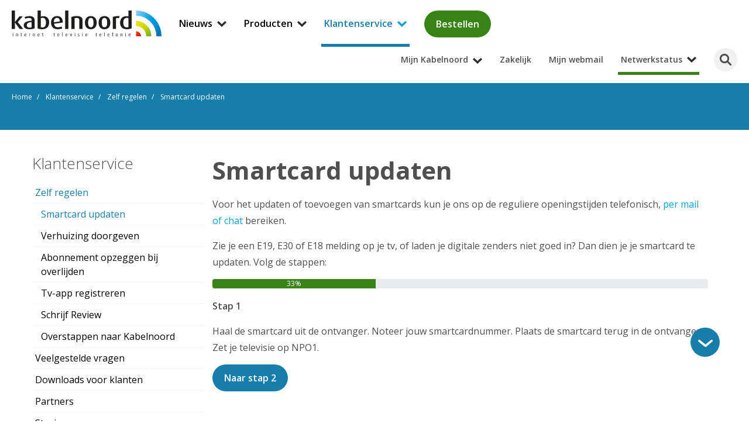

--- FILE ---
content_type: text/html; charset=UTF-8
request_url: https://www.kabelnoord.nl/service-en-contact/klantenservice/smartcard-activeren
body_size: 9138
content:
<!doctype html>
<html lang="nl">
<head>
    <link rel="canonical" href="https://www.kabelnoord.nl/service-en-contact/klantenservice/smartcard-activeren" />
<meta name="keywords" content="activeren, smartcard heractiveren, activeren smartcard, e19" />
<meta name="description" content="Heractiveer je smartcard via de website. Opnieuw activeren kan nodig zijn nadat je je tv (-ontvanger) of CI+ module een tijd niet hebt gebruikt." />
<title>Update zelf je smartcard | Kabelnoord</title>
<meta name="robots" content="index,follow" />
<meta property="og:type" content="website" />
<meta property="twitter:card" content="summary" />
<link rel="twitter:site" href="https://www.kabelnoord.nl/" />    
    <base href="https://www.kabelnoord.nl/">

    <meta charset="utf-8">

    <meta name="viewport" content="width=device-width, initial-scale=1, maximum-scale=5">

    <meta property="og:title" content="Update zelf je smartcard | Kabelnoord" />
    <meta property="og:description" content="Heractiveer je smartcard via de website. Opnieuw activeren kan nodig zijn nadat je je tv (-ontvanger) of CI+ module een tijd niet hebt gebruikt." />
    <meta property="og:image" content="https://www.kabelnoord.nl/uploads/afbeeldingen/service-en-contact/veelgesteldevragen3.jpg" />
    <meta property="og:type" content="article" />
    <meta property="og:site_name" content="Kabelnoord" />
    <meta property="og:url" content="https://www.kabelnoord.nl/service-en-contact/klantenservice/smartcard-activeren" />

    <meta name="twitter:card" content="summary"/>
    <meta name="twitter:url" content="https://www.kabelnoord.nl/service-en-contact/klantenservice/smartcard-activeren"/>
    <meta name="twitter:title" content="Update zelf je smartcard | Kabelnoord"/>
    <meta name="twitter:description" content="Heractiveer je smartcard via de website. Opnieuw activeren kan nodig zijn nadat je je tv (-ontvanger) of CI+ module een tijd niet hebt gebruikt."/>
    <meta name="twitter:image" content="https://www.kabelnoord.nl/uploads/afbeeldingen/service-en-contact/veelgesteldevragen3.jpg"/>
    <!-- alleen wanneer de website is aangemeld bij Twitter:
    <meta name="twitter:creator:id" content=""/>
    -->

    <meta name="msapplication-TileImage" content="https://www.kabelnoord.nl/assets/img/metro-icon-win8.png">
    <meta name="msapplication-TileColor" content="#00a2e6">

    <meta name="theme-color" content="#00a2e6">
    <meta name="msapplication-navbutton-color" content="#00a2e6">

    <link rel="dns-prefetch" href="//fonts.googleapis.com">
    
    <link rel="shortcut icon" type="image/ico" href="/assets/img/favicon.png">
    <link rel="apple-touch-icon" sizes="144x144" href="/assets/img/touch-icon.png">

    <script>!function(e){ "use strict";function t(e,t,n){ e.addEventListener?e.addEventListener(t,n,!1):e.attachEvent&&e.attachEvent("on"+t,n)}function n(t,n){ return e.localStorage&&localStorage[t+"_content"]&&localStorage[t+"_file"]===n}function o(t,o){ if(e.localStorage&&e.XMLHttpRequest)n(t,o)?r(localStorage[t+"_content"]):a(t,o);else{ var i=l.createElement("link");i.href=o,i.id=t,i.rel="stylesheet",i.type="text/css",l.getElementsByTagName("head")[0].appendChild(i),l.cookie=t}}function a(e,t){ var n=new XMLHttpRequest;n.open("GET",t,!0),n.onreadystatechange=function(){ 4===n.readyState&&200===n.status&&(r(n.responseText),localStorage[e+"_content"]=n.responseText,localStorage[e+"_file"]=t)},n.send()}function r(e){ var t=l.createElement("style");t.setAttribute("type","text/css"),l.getElementsByTagName("head")[0].appendChild(t),t.styleSheet?t.styleSheet.cssText=e:t.innerHTML=e}var l=e.document,i=function(e,t,n){ function o(e){ return l.body?e():void setTimeout(function(){ o(e)})}function a(){ i.addEventListener&&i.removeEventListener("load",a),i.media=n||"all"}var r,i=l.createElement("link");if(t)r=t;else{ var s=(l.body||l.getElementsByTagName("head")[0]).childNodes;r=s[s.length-1]}var c=l.styleSheets;i.rel="stylesheet",i.href=e,i.media="only x",o(function(){ r.parentNode.insertBefore(i,t?r:r.nextSibling)});var d=function(e){ for(var t=i.href,n=c.length;n--;)if(c[n].href===t)return e();setTimeout(function(){ d(e)})};return i.addEventListener&&i.addEventListener("load",a),i.onloadcssdefined=d,d(a),i};"undefined"!=typeof exports?exports.loadCSS=i:e.loadCSS=i,e.loadLocalStorageCSS=function(a,r){ n(a,r)||l.cookie.indexOf(a)>-1?o(a,r):t(e,"load",function(){ o(a,r)})}}(this);</script>
    <script id="loadcss__webfonts">loadLocalStorageCSS("webfonts", "https://fonts.googleapis.com/css?family=Open+Sans:300,400,600,700");</script>

    <link rel="stylesheet" href="/assets/css/general/style-9260bb08.min.css" type="text/css" />

    <script>(function(w,d,s,l,i){ w[l]=w[l]||[];w[l].push({ 'gtm.start':
                        new Date().getTime(),event:'gtm.js' });var f=d.getElementsByTagName(s)[0],
                        j=d.createElement(s),dl=l!='dataLayer'?'&l='+l:'';j.async=true;j.src=
                        'https://www.googletagmanager.com/gtm.js?id='+i+dl;f.parentNode.insertBefore(j,f);
                        })(window,document,'script','dataLayer','GTM-K4L2327');</script>

    </head>

<body class=" " itemscope itemtype="http://schema.org/WebPage">
<noscript>
                        <iframe src="https://www.googletagmanager.com/ns.html?id=GTM-K4L2327" height="0" width="0" style="display:none;visibility:hidden;"></iframe>
                        </noscript>


<header class="header navigation navigation__slide-down" itemscope itemtype="http://schema.org/WPHeader">
    <div class="header--search">
        <div class="wrapper">
            <form action="zoekresultaten" class="search-form" method="GET" data-alert="Vul een zoekopdracht in.">
                <input type="text" class="search-form-input form-control" aria-label="Zoeken" name="search" placeholder="Type hier uw zoekopdracht" onfocus="this.placeholder=''" onblur="this.placeholder='Type hier uw zoekopdracht'" autocomplete="search">
                <button type="submit" class="search-form-button" value="Zoeken">Zoeken</button>
            </form>
        </div>
    </div>
    
        <div class="header--content">
    <a href="/" title="Kabelnoord" class="logo">
        <img src="/assets/img/logo-kabelnoord.svg" title="Kabelnoord" alt="Kabelnoord" />
    </a>
    <nav class="main-navigation main-navigation__header" itemscope itemtype="http://schema.org/SiteNavigationElement">
        <ul class=""><li class="first has-subnav ">
    <a href="nieuws" title="Nieuws"  itemprop="url" aria-expanded="false" aria-haspopup="true" class="menu-link-with-submenu">
        <span itemprop="name">Nieuws</span>
    </a>
    <button class="toggle-subnav" aria-label="Nieuws submenu openen" tabindex="-1"></button>
    <div class="main-navigation main-navigation__header-subnav">
            <div class="wrapper">
                <ul class=""><li class=" "><a href="nieuws/algemeen" title="Algemeen"  itemprop="url"><span itemprop="name">Algemeen</span></a></li><li class=" "><a href="nieuws/acties" title="Acties"  itemprop="url"><span itemprop="name">Acties</span></a></li><li class=" "><a href="nieuws/zenderaanbod" title="Zenderaanbod"  itemprop="url"><span itemprop="name">Zenderaanbod</span></a></li><li class="overlay"></li></ul>
            </div>
        </div>
</li><li class=" has-subnav ">
    <a href="aanbod" title="Producten"  itemprop="url" aria-expanded="false" aria-haspopup="true" class="menu-link-with-submenu">
        <span itemprop="name">Producten</span>
    </a>
    <button class="toggle-subnav" aria-label="Producten submenu openen" tabindex="-1"></button>
    <div class="main-navigation main-navigation__header-subnav">
            <div class="wrapper">
                <ul class=""><li class=" "><a href="aanbod/internet" title="Internet"  itemprop="url"><span itemprop="name">Internet</span></a></li><li class=" "><a href="aanbod/televisie" title="Televisie"  itemprop="url"><span itemprop="name">Televisie</span></a></li><li class=" "><a href="telefonie" title="Telefonie"  itemprop="url"><span itemprop="name">Telefonie</span></a></li><li class="overlay"></li></ul>
            </div>
        </div>
</li><li class="active has-subnav ">
    <a href="klantenservice" title="Klantenservice"  itemprop="url" aria-expanded="false" aria-haspopup="true" class="menu-link-with-submenu">
        <span itemprop="name">Klantenservice</span>
    </a>
    <button class="toggle-subnav" aria-label="Klantenservice submenu openen" tabindex="-1"></button>
    <div class="main-navigation main-navigation__header-subnav">
            <div class="wrapper">
                <ul class=""><li class=" "><a href="klantenservice" title="Zelf regelen"  itemprop="url"><span itemprop="name">Zelf regelen</span></a></li><li class=" "><a href="veelgesteldevragen" title="Veelgestelde vragen"  itemprop="url"><span itemprop="name">Veelgestelde vragen</span></a></li><li class=" "><a href="documenten" title="Downloads voor klanten"  itemprop="url"><span itemprop="name">Downloads voor klanten</span></a></li><li class=" "><a href="partners" title="Partners"  itemprop="url"><span itemprop="name">Partners</span></a></li><li class=" "><a href="status" title="Storingen"  itemprop="url"><span itemprop="name">Storingen</span></a></li><li class=" "><a href="contact" title="Contact"  itemprop="url"><span itemprop="name">Contact</span></a></li><li class="overlay"></li></ul>
            </div>
        </div>
</li><li class=" has-subnav meta">
    <a href="https://mijn.kabelnoord.nl/" title="Mijn Kabelnoord" target="_blank" itemprop="url" aria-expanded="false" aria-haspopup="true" class="menu-link-with-submenu">
        <span itemprop="name">Mijn Kabelnoord</span>
    </a>
    <button class="toggle-subnav" aria-label="Mijn Kabelnoord submenu openen" tabindex="-1"></button>
    <div class="main-navigation main-navigation__header-subnav">
            <div class="wrapper">
                <ul class=""><li class=" "><a href="https://mijn.kabelnoord.nl/" title="Accountbeheer E-mail" target="_blank" itemprop="url"><span itemprop="name">Accountbeheer E-mail</span></a></li><li class=" "><a href="https://mijn.kabelnoord.nl" title="Mijn telefoonrekening"  itemprop="url"><span itemprop="name">Mijn telefoonrekening</span></a></li><li class="overlay"></li></ul>
            </div>
        </div>
</li><li class=" meta"><a href="https://www.kabelnoord.nl/zakelijk/" title="Zakelijk"  itemprop="url"><span itemprop="name">Zakelijk</span></a></li><li class=" meta"><a href="https://webmail.kabelnoord.nl/" title="Mijn webmail" target="_blank" itemprop="url"><span itemprop="name">Mijn webmail</span></a></li><li class="overlay"></li></ul>
    </nav>
    <a href="bestellen?section=zipcode" class="btn btn--green cart" title="Bestellen">Bestellen</a>
    <div class="header--info">
        <nav class="main-navigation main-navigation__header-meta" itemscope itemtype="http://schema.org/SiteNavigationElement">
            <ul class=""><li class="first has-subnav">
    <a href="https://mijn.kabelnoord.nl/" title="Mijn Kabelnoord" target="_blank" itemprop="url"aria-expanded="false" aria-haspopup="true" class="menu-link-with-submenu">
        <span itemprop="name">Mijn Kabelnoord</span>
    </a>
    <button class="toggle-subnav" aria-label="Mijn Kabelnoord submenu openen" tabindex="-1"></button>
        <div class="main-navigation main-navigation__header-subnav">
            <div class="wrapper">
                <ul class=""><li class="first"><a href="https://mijn.kabelnoord.nl/" title="Accountbeheer E-mail" target="_blank" itemprop="url"><span itemprop="name">Accountbeheer E-mail</span></a></li><li class="last"><a href="https://mijn.kabelnoord.nl" title="Mijn telefoonrekening"  itemprop="url"><span itemprop="name">Mijn telefoonrekening</span></a></li><li class="overlay"></li></ul>
            </div>
        </div>
</li><li class=" ">
    <a href="https://www.kabelnoord.nl/zakelijk/" title="Zakelijk"  itemprop="url">
        <span itemprop="name">Zakelijk</span>
    </a>
    
</li><li class="last ">
    <a href="https://webmail.kabelnoord.nl/" title="Mijn webmail" target="_blank" itemprop="url">
        <span itemprop="name">Mijn webmail</span>
    </a>
    
</li><li class="overlay"></li></ul>
        </nav>

        <div class="nav-toggle">
            <div class="nav-toggle--icon">
                <div class="one"></div>
                <div class="two"></div>
                <div class="three"></div>
            </div>

            <div class="nav-toggle--title">
                <span class="open">Menu</span>
                <span class="close">Sluiten</span>
            </div>
        </div>
        <button class="search-toggle" aria-label="Zoeken" title="Zoeken">
            <span class="search-toggle--icon"></span>
            <span class="search-toggle--label">Zoeken</span>
        </button>
        <a class="phone-shortcut" aria-label="Bel ons" title="Bel ons" href="tel:+31519701701">
            <span class="phone-shortcut--icon"></span>
            <span class="phone-shortcut--label">Bel ons</span>
        </a>
        <div class="network--status">
            <span class="network--toggle network-type-0" title="Netwerkstatus">Netwerkstatus</span>
            <div class="network--block">
                <div class="wrapper">
                    <div class="row">
                        <div class="col-12 col-md-12 col-lg-4">
                            <div class="network--item network--item__status">
                                <h2>Netwerkstatus OK</h2>
                            </div>
                        </div>
                        <div class="col-12 col-md-6 col-lg-4">
                            <div class="network--item network--item__activities">
                                <h2><a href="status" title="Werkzaamheden">Werkzaamheden</a></h2>
                                
                            </div>
                        </div>
                        <div class="col-12 col-md-6 col-lg-4">
                            <div class="network--item network--item__errors">
                                <h2><a href="status" title="Storingen">Storingen</a></h2>
                                
                            </div>
                        </div>
                    </div>
                </div>
            </div>
        </div>
        <div class="network--overlay"></div>
    </div>
</div>
    
</header>

<div class="website-wrapper">
    <section class="main" itemprop="mainContentOfPage" itemscope="itemscope" itemtype="http://schema.org/WebPageElement">
        <div class="intro--block intro--block__blue   ">
    <div class="breadcrumb">
    <ul class="breadcrumb-list" itemscope itemtype="http://schema.org/BreadcrumbList">
    <li class="breadcrumb-item" itemprop="itemListElement" itemscope itemtype="http://schema.org/ListItem">
    <a href="/" itemprop="url" title="Home">
        <span itemprop="name">Home</span>
    </a>
    <meta itemprop="position" content="1" />
</li>
<li class="breadcrumb-item" itemprop="itemListElement" itemscope itemtype="http://schema.org/ListItem">
    <a href="klantenservice" itemprop="url" title="Klantenservice">
        <span itemprop="name">Klantenservice</span>
    </a>
    <meta itemprop="position" content="2" />
</li>
<li class="breadcrumb-item" itemprop="itemListElement" itemscope itemtype="http://schema.org/ListItem">
    <a href="klantenservice" itemprop="url" title="Zelf regelen">
        <span itemprop="name">Zelf regelen</span>
    </a>
    <meta itemprop="position" content="3" />
</li>
<li class="breadcrumb-item" itemprop="itemListElement" itemscope itemtype="http://schema.org/ListItem">
    <span content="service-en-contact/klantenservice/smartcard-activeren" itemprop="url">
        <span itemprop="name">Smartcard updaten</span>
    </span>
    <meta itemprop="position" content="4" />
</li>
</ul>
</div>

    
    
</div>

        <div class="wrapper">
            <div class="row">
                

                <div class="col-12 col-md-9 order-1 order-md-2">

                    <div class="richtext">
                        <h1 itemprop="headline">Smartcard updaten</h1>

                        <div itemprop="text">
                            <p>Voor het updaten of toevoegen van smartcards kun je ons op de reguliere openingstijden telefonisch, <a style="color: #00a2e6;" href="contact">per mail of chat</a> bereiken.&nbsp;</p>
<p>Zie je een E19, E30 of E18 melding op je tv, of laden je digitale zenders niet goed in? Dan dien je je smartcard te updaten.&nbsp;Volg de stappen:</p>

                            <form action="service-en-contact/klantenservice/smartcard-activeren" role="form" class="form activate-smartcard" data-validate method="post" novalidate>
    <input type="hidden" name="nospam" value="" />

    <div class="row">
        <div class="col-12">
            <div id="step1">
                <div class="progress mb-3">
                    <div class="progress-bar bg-success" role="progressbar" style="width: 33%;" aria-valuenow="33" aria-valuemin="0" aria-valuemax="100">33%</div>
                </div>

                <p><strong>Stap 1</strong></p>
                <p>Haal de smartcard uit de ontvanger. Noteer jouw smartcardnummer. Plaats de smartcard terug in de ontvanger. Zet je televisie op NPO1.</p>

                <div class="form-group">
                    <a href="service-en-contact/klantenservice/smartcard-activeren?step=2" class="btn btn--blue activate-smartcard-step2" name="smartcardactivate-step2">Naar stap 2</a>
                </div>
            </div>

            <div id="step2" style="display: none">
                <div class="progress mb-3">
                    <div class="progress-bar bg-success" role="progressbar" style="width: 67%;" aria-valuenow="67" aria-valuemin="0" aria-valuemax="100">67%</div>
                </div>

                <p><strong>Stap 2</strong></p>
                <p>Online heractivatie van je smartcard.</p>

                <div class="form-group " data-smartcard-input-container>
                    <label for="smartcard">Voer je smartcardnummer in*</label>
                    <input  type="number" id="smartcard" name="smartcard" data-rule-required="true" data-rule-number="true" data-msg-required="Je bent vergeten om je smartcard nummer in te vullen" data-msg-minlength="Smartcard nummer hoort uit 11 nummers te bestaan" data-msg-maxlength="Smartcard nummer hoort uit 11 nummers te bestaan"  data-msg-number="Smartcard nummer hoort uit 11 nummers te bestaan" maxlength="11" minlength="11" class="form-control " value="" placeholder="11 cijferig nummer" data-smartcard-input>

                                        <p class="help-block"></p>
                </div>


                <script src="https://www.google.com/recaptcha/api.js?render=6LcgvPgrAAAAAG98xsHJ8UBn35rfGuC8bRpdeAiv&hl=nl"></script>
<input type="hidden" name="recaptcha-token">
<input type="hidden" name="recaptcha-action" value="serviceencontactklantenservicesmartcardactiveren">
<script>
    grecaptcha.ready(function() {
        grecaptcha.execute('6LcgvPgrAAAAAG98xsHJ8UBn35rfGuC8bRpdeAiv', {action: 'serviceencontactklantenservicesmartcardactiveren'}).then(function(token) {
            document.querySelector('[name="recaptcha-token"]').value = token;
        });
    });
</script>

<style>
    .grecaptcha-badge { visibility: hidden; }
</style>                <small>This site is protected by reCAPTCHA and the Google <a href="https://policies.google.com/privacy">Privacy Policy</a> and <a href="https://policies.google.com/terms">Terms of Service</a> apply.</small>


                <div class="form-group">
                    <button type="submit" class="btn btn--blue" name="smartcardsignup-submit" value="smartcardsignup-submit" data-smartcard-button>Heractiveren</button>
                </div>
            </div>

            <div id="step3" style="display: none">
                <div class="progress mb-3">
                    <div class="progress-bar bg-success" role="progressbar" style="width: 100%;" aria-valuenow="100" aria-valuemin="0" aria-valuemax="100">100%</div>
                </div>

                <p><strong>Stap 3</strong></p>
                <p>De aanvraag voor je smartcard-activatie is verwerkt.</p>

                <div class="form-group">
                    <a href="https://www.kabelnoord.nl/" class="btn btn--blue">Naar homepage</a>
                </div>
            </div>

            <div id="failed" style="display: none">
                <div class="progress mb-3">
                    <div class="progress-bar bg-danger" role="progressbar" style="width: 67%;" aria-valuenow="67" aria-valuemin="0" aria-valuemax="100">67%</div>
                </div>
                
                <p><strong>Activatie niet gelukt</strong></p>

                <div class="message">
                </div>

                <div id="error" style="display: none">
                    <p><strong>Helaas is je aanvraag voor de activatie van je smartcard niet succesvol verwerkt. </strong></p>
                </div>

                <div class="form-group">
                    <a href="service-en-contact/klantenservice/smartcard-activeren?step=1" class="btn btn--blue activate-smartcard-step1">Opnieuw beginnen</a>
                </div>
            </div>
        </div>
    </div>
</form>
                        </div>

                        
                    </div>

                    <span style="display:none"></span>

                    

                    
                </div>

                <div class="col-12 col-md-3 order-2 order-md-1">
                    <div class="side--block"><div class="main-navigation main-navigation__side"><ul itemscope itemtype="http://schema.org/SiteNavigationElement"><h2 class="first active"><a href="klantenservice" title="Klantenservice">Klantenservice</a></h2><ul><li class="first active"><a href="klantenservice" >Zelf regelen</a> <ul><li class="first active"><a href="service-en-contact/klantenservice/smartcard-activeren" >Smartcard updaten</a></li><li><a href="service-en-contact/klantenservice/verhuizing-doorgeven" >Verhuizing doorgeven</a></li><li><a href="service-en-contact/klantenservice/abonnement-bij-overlijden" >Abonnement opzeggen bij overlijden</a></li><li><a href="service-en-contact/klantenservice/tv-app-registreren" >Tv-app registreren</a></li><li><a href="schrijfreview" >Schrijf Review</a></li><li class="last"><a href="overstappen" >Overstappen naar Kabelnoord</a></li></ul></li><li><a href="veelgesteldevragen" >Veelgestelde vragen</a> <ul><li class="first"><a href="service-en-contact/veelgestelde-vragen/algemeen" >Algemeen</a></li><li><a href="service-en-contact/veelgestelde-vragen/kabelnoord-tv" >Kabelnoord TV & Kabelnoord TV-app</a></li><li><a href="service-en-contact/veelgestelde-vragen/internet" >Internet</a></li><li><a href="service-en-contact/veelgestelde-vragen/interactieve-tv" >Televisie</a></li><li><a href="service-en-contact/veelgestelde-vragen/tv-en-radio" >Digitale Televisie & Radio</a></li><li><a href="service-en-contact/veelgestelde-vragen/telefonie" >Telefonie</a></li><li><a href="service-en-contact/veelgestelde-vragen/glasvezelnetwerk-buitengebied-friesland" >Glasvezelnetwerk Buitengebied Friesland</a></li><li class="last"><a href="service-en-contact/veelgestelde-vragen/wifi-extra" >WiFi-extra</a></li></ul></li><li><a href="documenten" >Downloads voor klanten</a></li><li><a href="partners" >Partners</a> <ul><li class="first"><a href="service-en-contact/partners/partner-formulier" >Partner formulier</a></li></ul></li><li><a href="status" >Storingen</a></li><li class="last"><a href="contact" >Contact</a></li></ul></ul></div></div>
                </div>
            </div>
        </div>
    </section>

    <footer class="footer" itemscope="" itemtype="http://schema.org/WPFooter">
    <div class="footer--top">
            <div class="wrapper">
                <div class="row">
                    <div class="col-12 col-sm-3">
                        <h4>
        <a href="https://www.kabelnoord.nl/over-kabelnoord"   >
            Over Kabelnoord
        </a>
    </h4>

                        <ul class="list" itemscope itemtype="http://schema.org/SiteNavigationElement">
    <li>
    <a href="vacatures" title="Vacatures" target="">
        Vacatures
    </a>
</li><li>
    <a href="mijn-kabelnoord" title="Mijn Kabelnoord" target="">
        Mijn Kabelnoord
    </a>
</li><li>
    <a href="service-en-contact/veelgestelde-vragen/glasvezelnetwerk-buitengebied-friesland" title="Glasvezel project" target="">
        Glasvezel project
    </a>
</li><li>
    <a href="diversen/vacatures/kabelnoord-erkend-leerbedrijf" title=" Erkend Leerbedrijf" target="">
         Erkend Leerbedrijf
    </a>
</li>
</ul>
                    </div>

                    <div class="col-12 col-sm-3">
                        <h4>
        <a href="https://www.kabelnoord.nl/veelgesteldevragen"   >
            Veelgestelde vragen
        </a>
    </h4>

                        <ul class="list" itemscope itemtype="http://schema.org/SiteNavigationElement">
    <li>
    <a href="service-en-contact/veelgestelde-vragen/internet" title="Internet" target="">
        Internet
    </a>
</li><li>
    <a href="service-en-contact/veelgestelde-vragen/tv-en-radio" title="TV & Radio" target="">
        TV & Radio
    </a>
</li><li>
    <a href="service-en-contact/veelgestelde-vragen/telefonie" title="Telefonie" target="">
        Telefonie
    </a>
</li>
</ul>
                    </div>

                    <div class="col-12 col-sm-3">
                        <ul class="list list__special" itemscope="" itemtype="http://schema.org/SiteNavigationElement">
    <li>
    <a href="service-en-contact/dealerformulier" title="Formulier voor partners" target="_blank">
        Formulier voor partners
    </a>
</li>
</ul>
                        <div>
                            <a aria-label="nlconnect" href="https://www.nlconnect.org/" target="_blank"><img alt="connect" src="assets/img/nl-connect-member.png" /></a>
                        </div>
                    </div>

                    <div class="col-12 col-sm-3">
                        <div class="footer--block">
                            <h4>Volg ons</h4>
                            <ul class="social-follow">
                                
                                    <li class="social-follow--item social-follow--item__facebook">
                                        <a href="https://www.facebook.com/Kabelnoord" target="_blank" rel="noopener" title="Volg ons op Facebook" id="gtm-follow-facebook">Volg ons op Facebook</a>
                                    </li>
                                

                                
                                    <li class="social-follow--item social-follow--item__twitter">
                                        <a href="https://twitter.com/Kabelnoord" target="_blank" rel="noopener" title="Volg ons op Twitter" id="gtm-follow-twitter">Volg ons op Twitter</a>
                                    </li>
                                
                            </ul>
                            <h4>Schrijf je in voor onze nieuwsbrief</h4>
                            <p><a href="inschrijven" class="btn btn--blue btn__small" title="Schrijf je in voor onze nieuwsbrief">
                                Aanmelden
                            </a></p>
                        </div>
                    </div>
                </div>
            </div>
        </div>
    <div class="footer--bottom">
        <div class="footer--copyright">
            &copy; <span itemprop="copyrightYear">2026</span> <span class="name" itemprop="copyrightHolder">Kabelnoord</span> Alle rechten voorbehouden. KvK-nummer 01078264.
        </div>
        <div class="main-navigation main-navigation__footer">
            <ul itemtype="http://schema.org/SiteNavigationElement">
    <li>
    <a href="algemene-voorwaarden" title="Algemene Voorwaarden" target="">
        Algemene Voorwaarden
    </a>
</li><li>
    <a href="privacy" title="Privacy & Cookies" target="">
        Privacy & Cookies
    </a>
</li><li>
    <a href="disclaimer" title="Disclaimer" target="">
        Disclaimer
    </a>
</li><li>
    <a href="sitemap" title="Sitemap" target="">
        Sitemap
    </a>
</li><li>
    <a href="colofon" title="Colofon" target="">
        Colofon
    </a>
</li>
</ul>

        </div>

        <div class="social-share">
    <button class="social-share--toggle" aria-label="Delen" title="Delen">Delen</button>
    <div class="social-share--wrapper">
        <span class="social-share--label">Delen</span>
        <ul class="social-share--list">
            <li class="social-share--item social-share--item__whatsapp">
                <a id="gtm-share-whatsapp" rel="noopener" target="_blank" href="https://api.whatsapp.com/send?phone=&text=https%3A%2F%2Fwww.kabelnoord.nl%2Fservice-en-contact%2Fklantenservice%2Fsmartcard-activeren" data-action="share/whatsapp/share" class="social-share--link" title="Delen via WhatsApp">
                    <span class="social-share--text">WhatsApp</span>
                </a>
            </li>
            <li class="social-share--item social-share--item__email">
                <a id="gtm-share-email" rel="noopener" target="_blank" href="service-en-contact/klantenservice/smartcard-activeren#mail-popup" class="social-share--link lightbox hash" data-lightbox-type="inline" title="Delen via e-mail">
                    <span class="social-share--text">E-mail</span>
                </a>
            </li>
            <li class="social-share--item social-share--item__facebook">
                <a id="gtm-share-facebook" rel="noopener" target="_blank" href="https://www.facebook.com/sharer.php?u=https://www.kabelnoord.nl/service-en-contact/klantenservice/smartcard-activeren&amp;t=Update+zelf+je+smartcard" class="social-share--link" title="Delen op Facebook">
                    <span class="social-share--text">Facebook</span>
                </a>
            </li>
             <!--<li class="social-share--item social-share--item__instagram">
                <a id="gtm-share-instagram" rel="noopener" target="_blank" href="https://www.instagram.com/sharer.php?u=https://www.kabelnoord.nl/service-en-contact/klantenservice/smartcard-activeren&amp;t=Update+zelf+je+smartcard" class="social-share--link" title="Delen op Facebook">
                    <span class="social-share--text">Instagram</span>
                </a>
            </li>-->
            <!--<li class="social-share--item social-share--item__twitter">
                <a id="gtm-share-twitter" rel="noopener" target="_blank" href="https://twitter.com/intent/tweet?text=Update+zelf+je+smartcard&amp;url=https://www.kabelnoord.nl/service-en-contact/klantenservice/smartcard-activeren" class="social-share--link" title="Delen op Twitter">
                    <span class="social-share--text">Twitter</span>
                </a>
            </li>-->
            <li class="social-share--item social-share--item__linkedin">
                <a id="gtm-share-linkedin" rel="noopener" target="_blank" href="https://www.linkedin.com/shareArticle?mini=true&amp;url=https://www.kabelnoord.nl/service-en-contact/klantenservice/smartcard-activeren&amp;title=Update+zelf+je+smartcard&amp;summary=Update+je+smartcard+via+de+website.+Updaten+kan+nodig+zijn+nadat+je+je+tv+%28-ontvanger%29+of+CI%2B+module+een+tijd+niet+hebt+gebruikt.&amp;source=https://www.kabelnoord.nl/" class="social-share--link lightbox hash" data-lightbox-type="inline" title="Delen op LinkedIn">
                    <span class="social-share--text">LinkedIn</span>
                </a>
            </li>
        </ul>
         <div class="social-share--url">
            <input type="text" name="share-link" value="https://www.kabelnoord.nl/service-en-contact/klantenservice/smartcard-activeren" aria-label="Kopieer link" aria-describedby="share-help share-status" data-success="Link is gekopieerd!" autocomplete="url" />
        </div>
        <button class="social-share--close" title="Sluiten">Sluiten</button>
    </div>
    <div id="mail-popup" class="social-mail-popup">
<div style="float:right"><a href="service-en-contact/klantenservice/smartcard-activeren#" onclick="$('.nivo-lightbox-close').trigger('click'); return false;">sluiten</a>
</div>
    <h2>Deel deze pagina via mail</h2>

    

    <form action="service-en-contact/klantenservice/smartcard-activeren#mail-popup" role="form" method="post" id="mail-form" novalidate>
        <input type="hidden" name="nospam" value="" />
        <input type="hidden" name="share_url" value="https://www.kabelnoord.nl/service-en-contact/klantenservice/smartcard-activeren" />

        <div class="form-group ">
            <label for="share_name">Naam *</label>
            <input class="form-control " type="text" value="" name="share_name" id="share_name" autocomplete="name" />
            
        </div>

        <div class="form-group ">
            <label for="share_email">E-mail *</label>
            <input class="form-control " type="email" value="" name="share_email" id="share_email" autocomplete="email" />
            
        </div>

        <div class="form-group ">
            <label for="share_email_receiver">Ontvangers (scheiden met komma's) *</label>
            <input class="form-control " type="email" value="" name="share_email_receiver" id="share_email_receiver" autocomplete="email" placeholder="vb. mail@voorbeeld.nl,mail2@voorbeeld.nl" />
            
        </div>

        <div class="form-group ">
            <label for="share_message">Bericht *</label>
            <textarea class="form-control form-control__textarea " rows="4" name="share_message" id="share_message">Ik heb een artikel dat je mogelijk interessant vindt: https://www.kabelnoord.nl/service-en-contact/klantenservice/smartcard-activeren</textarea>
            
        </div>

        <div class="form-group">
            <div class="form-control-wrapper">
                <div class="g-recaptcha" data-sitekey="6LeeSLEZAAAAAN-krqXgvjETURYY665S1uqZfqgR"></div>
<script type="text/javascript" src="https://www.google.com/recaptcha/api.js?hl=nl"></script>
            </div>
        </div>

        <div class="form-group">
            <p class="help-block">* Verplichte velden</p>
        </div>

        <button type="submit" class="btn btn-primary" name="share-submit" value="share-submit" title="Versturen">Versturen</button>
    </form>
</div>
</div>

        <div class="review review__footer">
    <div class="review--rating">
        <a href="reviews" class="review--emblem">
            443        </a>

        <div class="review--rating_star "></div>
<div class="review--rating_star "></div>
<div class="review--rating_star "></div>
<div class="review--rating_star "></div>
<div class="review--rating_star inactive"></div>    </div>
</div>

    </div>
</footer>

<a href="https://api.whatsapp.com/send?phone=31519701701" target="_blank" title="Open chat" class="app-block_open mobile">
</a>

<a href="javascript:void(0);" title="ga naar main content" class="app-block_content mobile">
</a>

<a href="javascript:void(0);" title="Open chat" class="app-block_open desktop" data-chat>
</a>


<div class="app-block">
    <div class="app-block--header">
        <a href="javascript:void(0);" title="Close chat" class="app-block_close" data-chat>
        </a>

        <span class="title">WhatsApp</span>
        <span class="subtitle">Scan & chat</span>
    </div>
    <div class="app-block--content">
        <img src="/assets/img/whatsapp-qr.svg" alt="whatsapp-qr" width="150" height="150" class="img-responsive qr">
        <p>
            Scan de code met uw mobiele telefoon en begin te chatten of klik op <a href="https://api.whatsapp.com/send?phone=31519701701" target="_blank" title="App ons">Whatsapp Web</a>
        </p>
    </div>
</div>


<script>var GoogleMapsApiKey = "AIzaSyBLo13GAhJSC8-Lq-gj4Ar_y72c7zxYGis";</script>
<script id="inlinejs__preload-polfill">!function(t){ "use strict";var e=t.document,r={ };r.isPreloadSupported=function(){ try{ return e.createElement("link").relList.supports("preload")}catch(t){ return!1}},r.init=function(){ for(var t=e.getElementsByTagName("link"),r=0;r<t.length;r++){ var n=t[r];"preload"===n.rel&&"style"===n.getAttribute("as")&&(loadCSS(n.href,n),n.rel=null)}},window.loadCSS&&!r.isPreloadSupported()&&r.init()}(this);</script>

<script defer src="/assets/js/general/scripts-111bcc6f.min.js"></script>

<!-- WEBENGAGE for kabelnoord.nl -->
<script id="_webengage_script_tag" type="text/javascript">
    var _weq = _weq || {};
    _weq['webengage.licenseCode'] = 'aa1312c2';
    _weq['webengage.widgetVersion'] = "4.0";

    (function(d){
        var _we = d.createElement('script');
        _we.type = 'text/javascript';
        _we.async = true;
        _we.src = (d.location.protocol == 'https:' ? "https://ssl.widgets.webengage.com" : "http://cdn.widgets.webengage.com") + "/js/widget/webengage-min-v-4.0.js";
        var _sNode = d.getElementById('_webengage_script_tag');
        _sNode.parentNode.insertBefore(_we, _sNode);
    })(document);
</script>

</div>
</body>
</html>

--- FILE ---
content_type: text/html; charset=utf-8
request_url: https://www.google.com/recaptcha/api2/anchor?ar=1&k=6LcgvPgrAAAAAG98xsHJ8UBn35rfGuC8bRpdeAiv&co=aHR0cHM6Ly93d3cua2FiZWxub29yZC5ubDo0NDM.&hl=nl&v=PoyoqOPhxBO7pBk68S4YbpHZ&size=invisible&anchor-ms=20000&execute-ms=30000&cb=tphylbm8erje
body_size: 48896
content:
<!DOCTYPE HTML><html dir="ltr" lang="nl"><head><meta http-equiv="Content-Type" content="text/html; charset=UTF-8">
<meta http-equiv="X-UA-Compatible" content="IE=edge">
<title>reCAPTCHA</title>
<style type="text/css">
/* cyrillic-ext */
@font-face {
  font-family: 'Roboto';
  font-style: normal;
  font-weight: 400;
  font-stretch: 100%;
  src: url(//fonts.gstatic.com/s/roboto/v48/KFO7CnqEu92Fr1ME7kSn66aGLdTylUAMa3GUBHMdazTgWw.woff2) format('woff2');
  unicode-range: U+0460-052F, U+1C80-1C8A, U+20B4, U+2DE0-2DFF, U+A640-A69F, U+FE2E-FE2F;
}
/* cyrillic */
@font-face {
  font-family: 'Roboto';
  font-style: normal;
  font-weight: 400;
  font-stretch: 100%;
  src: url(//fonts.gstatic.com/s/roboto/v48/KFO7CnqEu92Fr1ME7kSn66aGLdTylUAMa3iUBHMdazTgWw.woff2) format('woff2');
  unicode-range: U+0301, U+0400-045F, U+0490-0491, U+04B0-04B1, U+2116;
}
/* greek-ext */
@font-face {
  font-family: 'Roboto';
  font-style: normal;
  font-weight: 400;
  font-stretch: 100%;
  src: url(//fonts.gstatic.com/s/roboto/v48/KFO7CnqEu92Fr1ME7kSn66aGLdTylUAMa3CUBHMdazTgWw.woff2) format('woff2');
  unicode-range: U+1F00-1FFF;
}
/* greek */
@font-face {
  font-family: 'Roboto';
  font-style: normal;
  font-weight: 400;
  font-stretch: 100%;
  src: url(//fonts.gstatic.com/s/roboto/v48/KFO7CnqEu92Fr1ME7kSn66aGLdTylUAMa3-UBHMdazTgWw.woff2) format('woff2');
  unicode-range: U+0370-0377, U+037A-037F, U+0384-038A, U+038C, U+038E-03A1, U+03A3-03FF;
}
/* math */
@font-face {
  font-family: 'Roboto';
  font-style: normal;
  font-weight: 400;
  font-stretch: 100%;
  src: url(//fonts.gstatic.com/s/roboto/v48/KFO7CnqEu92Fr1ME7kSn66aGLdTylUAMawCUBHMdazTgWw.woff2) format('woff2');
  unicode-range: U+0302-0303, U+0305, U+0307-0308, U+0310, U+0312, U+0315, U+031A, U+0326-0327, U+032C, U+032F-0330, U+0332-0333, U+0338, U+033A, U+0346, U+034D, U+0391-03A1, U+03A3-03A9, U+03B1-03C9, U+03D1, U+03D5-03D6, U+03F0-03F1, U+03F4-03F5, U+2016-2017, U+2034-2038, U+203C, U+2040, U+2043, U+2047, U+2050, U+2057, U+205F, U+2070-2071, U+2074-208E, U+2090-209C, U+20D0-20DC, U+20E1, U+20E5-20EF, U+2100-2112, U+2114-2115, U+2117-2121, U+2123-214F, U+2190, U+2192, U+2194-21AE, U+21B0-21E5, U+21F1-21F2, U+21F4-2211, U+2213-2214, U+2216-22FF, U+2308-230B, U+2310, U+2319, U+231C-2321, U+2336-237A, U+237C, U+2395, U+239B-23B7, U+23D0, U+23DC-23E1, U+2474-2475, U+25AF, U+25B3, U+25B7, U+25BD, U+25C1, U+25CA, U+25CC, U+25FB, U+266D-266F, U+27C0-27FF, U+2900-2AFF, U+2B0E-2B11, U+2B30-2B4C, U+2BFE, U+3030, U+FF5B, U+FF5D, U+1D400-1D7FF, U+1EE00-1EEFF;
}
/* symbols */
@font-face {
  font-family: 'Roboto';
  font-style: normal;
  font-weight: 400;
  font-stretch: 100%;
  src: url(//fonts.gstatic.com/s/roboto/v48/KFO7CnqEu92Fr1ME7kSn66aGLdTylUAMaxKUBHMdazTgWw.woff2) format('woff2');
  unicode-range: U+0001-000C, U+000E-001F, U+007F-009F, U+20DD-20E0, U+20E2-20E4, U+2150-218F, U+2190, U+2192, U+2194-2199, U+21AF, U+21E6-21F0, U+21F3, U+2218-2219, U+2299, U+22C4-22C6, U+2300-243F, U+2440-244A, U+2460-24FF, U+25A0-27BF, U+2800-28FF, U+2921-2922, U+2981, U+29BF, U+29EB, U+2B00-2BFF, U+4DC0-4DFF, U+FFF9-FFFB, U+10140-1018E, U+10190-1019C, U+101A0, U+101D0-101FD, U+102E0-102FB, U+10E60-10E7E, U+1D2C0-1D2D3, U+1D2E0-1D37F, U+1F000-1F0FF, U+1F100-1F1AD, U+1F1E6-1F1FF, U+1F30D-1F30F, U+1F315, U+1F31C, U+1F31E, U+1F320-1F32C, U+1F336, U+1F378, U+1F37D, U+1F382, U+1F393-1F39F, U+1F3A7-1F3A8, U+1F3AC-1F3AF, U+1F3C2, U+1F3C4-1F3C6, U+1F3CA-1F3CE, U+1F3D4-1F3E0, U+1F3ED, U+1F3F1-1F3F3, U+1F3F5-1F3F7, U+1F408, U+1F415, U+1F41F, U+1F426, U+1F43F, U+1F441-1F442, U+1F444, U+1F446-1F449, U+1F44C-1F44E, U+1F453, U+1F46A, U+1F47D, U+1F4A3, U+1F4B0, U+1F4B3, U+1F4B9, U+1F4BB, U+1F4BF, U+1F4C8-1F4CB, U+1F4D6, U+1F4DA, U+1F4DF, U+1F4E3-1F4E6, U+1F4EA-1F4ED, U+1F4F7, U+1F4F9-1F4FB, U+1F4FD-1F4FE, U+1F503, U+1F507-1F50B, U+1F50D, U+1F512-1F513, U+1F53E-1F54A, U+1F54F-1F5FA, U+1F610, U+1F650-1F67F, U+1F687, U+1F68D, U+1F691, U+1F694, U+1F698, U+1F6AD, U+1F6B2, U+1F6B9-1F6BA, U+1F6BC, U+1F6C6-1F6CF, U+1F6D3-1F6D7, U+1F6E0-1F6EA, U+1F6F0-1F6F3, U+1F6F7-1F6FC, U+1F700-1F7FF, U+1F800-1F80B, U+1F810-1F847, U+1F850-1F859, U+1F860-1F887, U+1F890-1F8AD, U+1F8B0-1F8BB, U+1F8C0-1F8C1, U+1F900-1F90B, U+1F93B, U+1F946, U+1F984, U+1F996, U+1F9E9, U+1FA00-1FA6F, U+1FA70-1FA7C, U+1FA80-1FA89, U+1FA8F-1FAC6, U+1FACE-1FADC, U+1FADF-1FAE9, U+1FAF0-1FAF8, U+1FB00-1FBFF;
}
/* vietnamese */
@font-face {
  font-family: 'Roboto';
  font-style: normal;
  font-weight: 400;
  font-stretch: 100%;
  src: url(//fonts.gstatic.com/s/roboto/v48/KFO7CnqEu92Fr1ME7kSn66aGLdTylUAMa3OUBHMdazTgWw.woff2) format('woff2');
  unicode-range: U+0102-0103, U+0110-0111, U+0128-0129, U+0168-0169, U+01A0-01A1, U+01AF-01B0, U+0300-0301, U+0303-0304, U+0308-0309, U+0323, U+0329, U+1EA0-1EF9, U+20AB;
}
/* latin-ext */
@font-face {
  font-family: 'Roboto';
  font-style: normal;
  font-weight: 400;
  font-stretch: 100%;
  src: url(//fonts.gstatic.com/s/roboto/v48/KFO7CnqEu92Fr1ME7kSn66aGLdTylUAMa3KUBHMdazTgWw.woff2) format('woff2');
  unicode-range: U+0100-02BA, U+02BD-02C5, U+02C7-02CC, U+02CE-02D7, U+02DD-02FF, U+0304, U+0308, U+0329, U+1D00-1DBF, U+1E00-1E9F, U+1EF2-1EFF, U+2020, U+20A0-20AB, U+20AD-20C0, U+2113, U+2C60-2C7F, U+A720-A7FF;
}
/* latin */
@font-face {
  font-family: 'Roboto';
  font-style: normal;
  font-weight: 400;
  font-stretch: 100%;
  src: url(//fonts.gstatic.com/s/roboto/v48/KFO7CnqEu92Fr1ME7kSn66aGLdTylUAMa3yUBHMdazQ.woff2) format('woff2');
  unicode-range: U+0000-00FF, U+0131, U+0152-0153, U+02BB-02BC, U+02C6, U+02DA, U+02DC, U+0304, U+0308, U+0329, U+2000-206F, U+20AC, U+2122, U+2191, U+2193, U+2212, U+2215, U+FEFF, U+FFFD;
}
/* cyrillic-ext */
@font-face {
  font-family: 'Roboto';
  font-style: normal;
  font-weight: 500;
  font-stretch: 100%;
  src: url(//fonts.gstatic.com/s/roboto/v48/KFO7CnqEu92Fr1ME7kSn66aGLdTylUAMa3GUBHMdazTgWw.woff2) format('woff2');
  unicode-range: U+0460-052F, U+1C80-1C8A, U+20B4, U+2DE0-2DFF, U+A640-A69F, U+FE2E-FE2F;
}
/* cyrillic */
@font-face {
  font-family: 'Roboto';
  font-style: normal;
  font-weight: 500;
  font-stretch: 100%;
  src: url(//fonts.gstatic.com/s/roboto/v48/KFO7CnqEu92Fr1ME7kSn66aGLdTylUAMa3iUBHMdazTgWw.woff2) format('woff2');
  unicode-range: U+0301, U+0400-045F, U+0490-0491, U+04B0-04B1, U+2116;
}
/* greek-ext */
@font-face {
  font-family: 'Roboto';
  font-style: normal;
  font-weight: 500;
  font-stretch: 100%;
  src: url(//fonts.gstatic.com/s/roboto/v48/KFO7CnqEu92Fr1ME7kSn66aGLdTylUAMa3CUBHMdazTgWw.woff2) format('woff2');
  unicode-range: U+1F00-1FFF;
}
/* greek */
@font-face {
  font-family: 'Roboto';
  font-style: normal;
  font-weight: 500;
  font-stretch: 100%;
  src: url(//fonts.gstatic.com/s/roboto/v48/KFO7CnqEu92Fr1ME7kSn66aGLdTylUAMa3-UBHMdazTgWw.woff2) format('woff2');
  unicode-range: U+0370-0377, U+037A-037F, U+0384-038A, U+038C, U+038E-03A1, U+03A3-03FF;
}
/* math */
@font-face {
  font-family: 'Roboto';
  font-style: normal;
  font-weight: 500;
  font-stretch: 100%;
  src: url(//fonts.gstatic.com/s/roboto/v48/KFO7CnqEu92Fr1ME7kSn66aGLdTylUAMawCUBHMdazTgWw.woff2) format('woff2');
  unicode-range: U+0302-0303, U+0305, U+0307-0308, U+0310, U+0312, U+0315, U+031A, U+0326-0327, U+032C, U+032F-0330, U+0332-0333, U+0338, U+033A, U+0346, U+034D, U+0391-03A1, U+03A3-03A9, U+03B1-03C9, U+03D1, U+03D5-03D6, U+03F0-03F1, U+03F4-03F5, U+2016-2017, U+2034-2038, U+203C, U+2040, U+2043, U+2047, U+2050, U+2057, U+205F, U+2070-2071, U+2074-208E, U+2090-209C, U+20D0-20DC, U+20E1, U+20E5-20EF, U+2100-2112, U+2114-2115, U+2117-2121, U+2123-214F, U+2190, U+2192, U+2194-21AE, U+21B0-21E5, U+21F1-21F2, U+21F4-2211, U+2213-2214, U+2216-22FF, U+2308-230B, U+2310, U+2319, U+231C-2321, U+2336-237A, U+237C, U+2395, U+239B-23B7, U+23D0, U+23DC-23E1, U+2474-2475, U+25AF, U+25B3, U+25B7, U+25BD, U+25C1, U+25CA, U+25CC, U+25FB, U+266D-266F, U+27C0-27FF, U+2900-2AFF, U+2B0E-2B11, U+2B30-2B4C, U+2BFE, U+3030, U+FF5B, U+FF5D, U+1D400-1D7FF, U+1EE00-1EEFF;
}
/* symbols */
@font-face {
  font-family: 'Roboto';
  font-style: normal;
  font-weight: 500;
  font-stretch: 100%;
  src: url(//fonts.gstatic.com/s/roboto/v48/KFO7CnqEu92Fr1ME7kSn66aGLdTylUAMaxKUBHMdazTgWw.woff2) format('woff2');
  unicode-range: U+0001-000C, U+000E-001F, U+007F-009F, U+20DD-20E0, U+20E2-20E4, U+2150-218F, U+2190, U+2192, U+2194-2199, U+21AF, U+21E6-21F0, U+21F3, U+2218-2219, U+2299, U+22C4-22C6, U+2300-243F, U+2440-244A, U+2460-24FF, U+25A0-27BF, U+2800-28FF, U+2921-2922, U+2981, U+29BF, U+29EB, U+2B00-2BFF, U+4DC0-4DFF, U+FFF9-FFFB, U+10140-1018E, U+10190-1019C, U+101A0, U+101D0-101FD, U+102E0-102FB, U+10E60-10E7E, U+1D2C0-1D2D3, U+1D2E0-1D37F, U+1F000-1F0FF, U+1F100-1F1AD, U+1F1E6-1F1FF, U+1F30D-1F30F, U+1F315, U+1F31C, U+1F31E, U+1F320-1F32C, U+1F336, U+1F378, U+1F37D, U+1F382, U+1F393-1F39F, U+1F3A7-1F3A8, U+1F3AC-1F3AF, U+1F3C2, U+1F3C4-1F3C6, U+1F3CA-1F3CE, U+1F3D4-1F3E0, U+1F3ED, U+1F3F1-1F3F3, U+1F3F5-1F3F7, U+1F408, U+1F415, U+1F41F, U+1F426, U+1F43F, U+1F441-1F442, U+1F444, U+1F446-1F449, U+1F44C-1F44E, U+1F453, U+1F46A, U+1F47D, U+1F4A3, U+1F4B0, U+1F4B3, U+1F4B9, U+1F4BB, U+1F4BF, U+1F4C8-1F4CB, U+1F4D6, U+1F4DA, U+1F4DF, U+1F4E3-1F4E6, U+1F4EA-1F4ED, U+1F4F7, U+1F4F9-1F4FB, U+1F4FD-1F4FE, U+1F503, U+1F507-1F50B, U+1F50D, U+1F512-1F513, U+1F53E-1F54A, U+1F54F-1F5FA, U+1F610, U+1F650-1F67F, U+1F687, U+1F68D, U+1F691, U+1F694, U+1F698, U+1F6AD, U+1F6B2, U+1F6B9-1F6BA, U+1F6BC, U+1F6C6-1F6CF, U+1F6D3-1F6D7, U+1F6E0-1F6EA, U+1F6F0-1F6F3, U+1F6F7-1F6FC, U+1F700-1F7FF, U+1F800-1F80B, U+1F810-1F847, U+1F850-1F859, U+1F860-1F887, U+1F890-1F8AD, U+1F8B0-1F8BB, U+1F8C0-1F8C1, U+1F900-1F90B, U+1F93B, U+1F946, U+1F984, U+1F996, U+1F9E9, U+1FA00-1FA6F, U+1FA70-1FA7C, U+1FA80-1FA89, U+1FA8F-1FAC6, U+1FACE-1FADC, U+1FADF-1FAE9, U+1FAF0-1FAF8, U+1FB00-1FBFF;
}
/* vietnamese */
@font-face {
  font-family: 'Roboto';
  font-style: normal;
  font-weight: 500;
  font-stretch: 100%;
  src: url(//fonts.gstatic.com/s/roboto/v48/KFO7CnqEu92Fr1ME7kSn66aGLdTylUAMa3OUBHMdazTgWw.woff2) format('woff2');
  unicode-range: U+0102-0103, U+0110-0111, U+0128-0129, U+0168-0169, U+01A0-01A1, U+01AF-01B0, U+0300-0301, U+0303-0304, U+0308-0309, U+0323, U+0329, U+1EA0-1EF9, U+20AB;
}
/* latin-ext */
@font-face {
  font-family: 'Roboto';
  font-style: normal;
  font-weight: 500;
  font-stretch: 100%;
  src: url(//fonts.gstatic.com/s/roboto/v48/KFO7CnqEu92Fr1ME7kSn66aGLdTylUAMa3KUBHMdazTgWw.woff2) format('woff2');
  unicode-range: U+0100-02BA, U+02BD-02C5, U+02C7-02CC, U+02CE-02D7, U+02DD-02FF, U+0304, U+0308, U+0329, U+1D00-1DBF, U+1E00-1E9F, U+1EF2-1EFF, U+2020, U+20A0-20AB, U+20AD-20C0, U+2113, U+2C60-2C7F, U+A720-A7FF;
}
/* latin */
@font-face {
  font-family: 'Roboto';
  font-style: normal;
  font-weight: 500;
  font-stretch: 100%;
  src: url(//fonts.gstatic.com/s/roboto/v48/KFO7CnqEu92Fr1ME7kSn66aGLdTylUAMa3yUBHMdazQ.woff2) format('woff2');
  unicode-range: U+0000-00FF, U+0131, U+0152-0153, U+02BB-02BC, U+02C6, U+02DA, U+02DC, U+0304, U+0308, U+0329, U+2000-206F, U+20AC, U+2122, U+2191, U+2193, U+2212, U+2215, U+FEFF, U+FFFD;
}
/* cyrillic-ext */
@font-face {
  font-family: 'Roboto';
  font-style: normal;
  font-weight: 900;
  font-stretch: 100%;
  src: url(//fonts.gstatic.com/s/roboto/v48/KFO7CnqEu92Fr1ME7kSn66aGLdTylUAMa3GUBHMdazTgWw.woff2) format('woff2');
  unicode-range: U+0460-052F, U+1C80-1C8A, U+20B4, U+2DE0-2DFF, U+A640-A69F, U+FE2E-FE2F;
}
/* cyrillic */
@font-face {
  font-family: 'Roboto';
  font-style: normal;
  font-weight: 900;
  font-stretch: 100%;
  src: url(//fonts.gstatic.com/s/roboto/v48/KFO7CnqEu92Fr1ME7kSn66aGLdTylUAMa3iUBHMdazTgWw.woff2) format('woff2');
  unicode-range: U+0301, U+0400-045F, U+0490-0491, U+04B0-04B1, U+2116;
}
/* greek-ext */
@font-face {
  font-family: 'Roboto';
  font-style: normal;
  font-weight: 900;
  font-stretch: 100%;
  src: url(//fonts.gstatic.com/s/roboto/v48/KFO7CnqEu92Fr1ME7kSn66aGLdTylUAMa3CUBHMdazTgWw.woff2) format('woff2');
  unicode-range: U+1F00-1FFF;
}
/* greek */
@font-face {
  font-family: 'Roboto';
  font-style: normal;
  font-weight: 900;
  font-stretch: 100%;
  src: url(//fonts.gstatic.com/s/roboto/v48/KFO7CnqEu92Fr1ME7kSn66aGLdTylUAMa3-UBHMdazTgWw.woff2) format('woff2');
  unicode-range: U+0370-0377, U+037A-037F, U+0384-038A, U+038C, U+038E-03A1, U+03A3-03FF;
}
/* math */
@font-face {
  font-family: 'Roboto';
  font-style: normal;
  font-weight: 900;
  font-stretch: 100%;
  src: url(//fonts.gstatic.com/s/roboto/v48/KFO7CnqEu92Fr1ME7kSn66aGLdTylUAMawCUBHMdazTgWw.woff2) format('woff2');
  unicode-range: U+0302-0303, U+0305, U+0307-0308, U+0310, U+0312, U+0315, U+031A, U+0326-0327, U+032C, U+032F-0330, U+0332-0333, U+0338, U+033A, U+0346, U+034D, U+0391-03A1, U+03A3-03A9, U+03B1-03C9, U+03D1, U+03D5-03D6, U+03F0-03F1, U+03F4-03F5, U+2016-2017, U+2034-2038, U+203C, U+2040, U+2043, U+2047, U+2050, U+2057, U+205F, U+2070-2071, U+2074-208E, U+2090-209C, U+20D0-20DC, U+20E1, U+20E5-20EF, U+2100-2112, U+2114-2115, U+2117-2121, U+2123-214F, U+2190, U+2192, U+2194-21AE, U+21B0-21E5, U+21F1-21F2, U+21F4-2211, U+2213-2214, U+2216-22FF, U+2308-230B, U+2310, U+2319, U+231C-2321, U+2336-237A, U+237C, U+2395, U+239B-23B7, U+23D0, U+23DC-23E1, U+2474-2475, U+25AF, U+25B3, U+25B7, U+25BD, U+25C1, U+25CA, U+25CC, U+25FB, U+266D-266F, U+27C0-27FF, U+2900-2AFF, U+2B0E-2B11, U+2B30-2B4C, U+2BFE, U+3030, U+FF5B, U+FF5D, U+1D400-1D7FF, U+1EE00-1EEFF;
}
/* symbols */
@font-face {
  font-family: 'Roboto';
  font-style: normal;
  font-weight: 900;
  font-stretch: 100%;
  src: url(//fonts.gstatic.com/s/roboto/v48/KFO7CnqEu92Fr1ME7kSn66aGLdTylUAMaxKUBHMdazTgWw.woff2) format('woff2');
  unicode-range: U+0001-000C, U+000E-001F, U+007F-009F, U+20DD-20E0, U+20E2-20E4, U+2150-218F, U+2190, U+2192, U+2194-2199, U+21AF, U+21E6-21F0, U+21F3, U+2218-2219, U+2299, U+22C4-22C6, U+2300-243F, U+2440-244A, U+2460-24FF, U+25A0-27BF, U+2800-28FF, U+2921-2922, U+2981, U+29BF, U+29EB, U+2B00-2BFF, U+4DC0-4DFF, U+FFF9-FFFB, U+10140-1018E, U+10190-1019C, U+101A0, U+101D0-101FD, U+102E0-102FB, U+10E60-10E7E, U+1D2C0-1D2D3, U+1D2E0-1D37F, U+1F000-1F0FF, U+1F100-1F1AD, U+1F1E6-1F1FF, U+1F30D-1F30F, U+1F315, U+1F31C, U+1F31E, U+1F320-1F32C, U+1F336, U+1F378, U+1F37D, U+1F382, U+1F393-1F39F, U+1F3A7-1F3A8, U+1F3AC-1F3AF, U+1F3C2, U+1F3C4-1F3C6, U+1F3CA-1F3CE, U+1F3D4-1F3E0, U+1F3ED, U+1F3F1-1F3F3, U+1F3F5-1F3F7, U+1F408, U+1F415, U+1F41F, U+1F426, U+1F43F, U+1F441-1F442, U+1F444, U+1F446-1F449, U+1F44C-1F44E, U+1F453, U+1F46A, U+1F47D, U+1F4A3, U+1F4B0, U+1F4B3, U+1F4B9, U+1F4BB, U+1F4BF, U+1F4C8-1F4CB, U+1F4D6, U+1F4DA, U+1F4DF, U+1F4E3-1F4E6, U+1F4EA-1F4ED, U+1F4F7, U+1F4F9-1F4FB, U+1F4FD-1F4FE, U+1F503, U+1F507-1F50B, U+1F50D, U+1F512-1F513, U+1F53E-1F54A, U+1F54F-1F5FA, U+1F610, U+1F650-1F67F, U+1F687, U+1F68D, U+1F691, U+1F694, U+1F698, U+1F6AD, U+1F6B2, U+1F6B9-1F6BA, U+1F6BC, U+1F6C6-1F6CF, U+1F6D3-1F6D7, U+1F6E0-1F6EA, U+1F6F0-1F6F3, U+1F6F7-1F6FC, U+1F700-1F7FF, U+1F800-1F80B, U+1F810-1F847, U+1F850-1F859, U+1F860-1F887, U+1F890-1F8AD, U+1F8B0-1F8BB, U+1F8C0-1F8C1, U+1F900-1F90B, U+1F93B, U+1F946, U+1F984, U+1F996, U+1F9E9, U+1FA00-1FA6F, U+1FA70-1FA7C, U+1FA80-1FA89, U+1FA8F-1FAC6, U+1FACE-1FADC, U+1FADF-1FAE9, U+1FAF0-1FAF8, U+1FB00-1FBFF;
}
/* vietnamese */
@font-face {
  font-family: 'Roboto';
  font-style: normal;
  font-weight: 900;
  font-stretch: 100%;
  src: url(//fonts.gstatic.com/s/roboto/v48/KFO7CnqEu92Fr1ME7kSn66aGLdTylUAMa3OUBHMdazTgWw.woff2) format('woff2');
  unicode-range: U+0102-0103, U+0110-0111, U+0128-0129, U+0168-0169, U+01A0-01A1, U+01AF-01B0, U+0300-0301, U+0303-0304, U+0308-0309, U+0323, U+0329, U+1EA0-1EF9, U+20AB;
}
/* latin-ext */
@font-face {
  font-family: 'Roboto';
  font-style: normal;
  font-weight: 900;
  font-stretch: 100%;
  src: url(//fonts.gstatic.com/s/roboto/v48/KFO7CnqEu92Fr1ME7kSn66aGLdTylUAMa3KUBHMdazTgWw.woff2) format('woff2');
  unicode-range: U+0100-02BA, U+02BD-02C5, U+02C7-02CC, U+02CE-02D7, U+02DD-02FF, U+0304, U+0308, U+0329, U+1D00-1DBF, U+1E00-1E9F, U+1EF2-1EFF, U+2020, U+20A0-20AB, U+20AD-20C0, U+2113, U+2C60-2C7F, U+A720-A7FF;
}
/* latin */
@font-face {
  font-family: 'Roboto';
  font-style: normal;
  font-weight: 900;
  font-stretch: 100%;
  src: url(//fonts.gstatic.com/s/roboto/v48/KFO7CnqEu92Fr1ME7kSn66aGLdTylUAMa3yUBHMdazQ.woff2) format('woff2');
  unicode-range: U+0000-00FF, U+0131, U+0152-0153, U+02BB-02BC, U+02C6, U+02DA, U+02DC, U+0304, U+0308, U+0329, U+2000-206F, U+20AC, U+2122, U+2191, U+2193, U+2212, U+2215, U+FEFF, U+FFFD;
}

</style>
<link rel="stylesheet" type="text/css" href="https://www.gstatic.com/recaptcha/releases/PoyoqOPhxBO7pBk68S4YbpHZ/styles__ltr.css">
<script nonce="hAgEyaE6Sk0Decmz8TjTig" type="text/javascript">window['__recaptcha_api'] = 'https://www.google.com/recaptcha/api2/';</script>
<script type="text/javascript" src="https://www.gstatic.com/recaptcha/releases/PoyoqOPhxBO7pBk68S4YbpHZ/recaptcha__nl.js" nonce="hAgEyaE6Sk0Decmz8TjTig">
      
    </script></head>
<body><div id="rc-anchor-alert" class="rc-anchor-alert"></div>
<input type="hidden" id="recaptcha-token" value="[base64]">
<script type="text/javascript" nonce="hAgEyaE6Sk0Decmz8TjTig">
      recaptcha.anchor.Main.init("[\x22ainput\x22,[\x22bgdata\x22,\x22\x22,\[base64]/[base64]/[base64]/[base64]/[base64]/[base64]/[base64]/[base64]/[base64]/[base64]\\u003d\x22,\[base64]\x22,\[base64]/Drj5ow6/Dg3JCw47CjsKewoTDuMOUwq3CjXHDsDZXw57CkxHCs8K2ElgRw7LDlMKLLnfCt8KZw5U9M1rDrkvCrsKhwqLCqis/wqPCkwzCusOhw5ogwoAXw4rDgA0OOsKlw6jDn0QzC8OPTcKvOR7DpMK8VjzCssKnw7M7wrc0IxHCtcOhwrMvd8Obwr4vacOnVcOgA8OoPSZ6w6sFwpFhw7HDl2vDiDvCosOPwq/ClcKhOsK1w4XCphnDqMO8QcOXYU8rGykgJMKRwo/CghwJw4HChknCoDbCuBt/wobDv8KCw6dhCGstw7fCrkHDnMKyNlw+w6ZUf8KRw5o2wrJxw5LDvlHDgHBMw4UzwrEpw5XDj8OCwr/Dl8KOw5U3KcKCw5XCiz7DisO/bUPCtVDCj8O9ETnCucK5anHCgsOtwp0JCjoWwovDknA7asOtScOSwrTCvyPCmcKHWcOywp/DuhlnCTLCoxvDqMKPwqdCwqjCtcOAwqLDvxnDmMKcw5TCjQQ3wq3ChwvDk8KHDgkNCRPDu8OMdijDsMKTwrcUw6PCjkoBw4Rsw67CriXCosO2w6/[base64]/CgsKPdUwdw67DucKNwpBACMOWwoRWTgfCjGQqw7zCtsO3w5LDmkoPRxnCpmJ4wp8mHcOuwpnCoQ/DlsO+w4ELwqAiwrA2w41Yw7HDhcOiw43ClsO0G8KWw6F3w6XCkwwiLMOYLsKBw4DDmsKVwp3Cg8KFQ8Khw5zCigVpwo1HwrtdRCHDsQ3DuEVJdh8jw7l6YMOaHcKiw5N4UsKxDcO+TD85w4zCgsK+w5/Dq2PDgk7CiHEAw6kOwq5/wpbCuRxkwrHCszkKLcKFwpZ7wpPCjsKzw6AYwp9/[base64]/wr/DskPCjWrCkcKaFgcuw5taOVXDncOBeMOrw5rDrE/ClMO/w7AqeXRqw67CqMOUwpA/[base64]/[base64]/DiMOGw51wB8KiE3E0FMKcU8Ksw4jDnVIDAMKVRsOWw4vCsgvCoMO5WMO1DijCucKGDMK2w6IReCYwVsKxEsOxw4PCk8KswphGcMKGV8OKw4paw4jDv8KwJkrDtxUwwqB/KVlVw5jDugvCg8OtRXZGwoUkFH7DuMOcwonCrcOOwofCtcKJwoXDtQUywrLCoWLClMKQwqUgWDfDpsOMwrXCtcKFwpdhwrHDhzkEdlbDqjvCqnQgREPDjg8pwrbCjRUkE8OBAVR2VMKqwq/Ds8Otw47Dr1A3bMKcBcKaLMOyw6UDF8KeHsKJwqzDvVTCicO5wq5gwrXCgBM3EnLCocOBwqdRPF8Nw7FTw4oJdcK5w5TCu2Q6w4E0GyTDj8KKw49kw6bDmsK0Y8KvaTlsFglGCMOKwr3CgcKaUT5Jw4Unw7zDhcOAw6g3w5fDmC0Ew4/[base64]/CnMKWwofDtsKIwoXDocKPwqBMU8O6w4vCkMOiw68/SAjDpXgzVXA1w5opw7BswofCiH7DhksaEg7DrsKWWVLDlCXDqMKTExHChcONwrbDusK2e318DCJ8LMK3w7URIjPCh3gCw4nDgm9uw6UXwp/DhsO0KcOVw6XDhcKNX2/DgMOCXMK1wrBnwqnDq8KvFmLDtlUcw5/DkkQoY8KcYXtAw6PCk8Kqw7LDkcKnAXfDuwskKMK4DMK1asO7w49iGm/DocOTw7jCvcOpwprCicKtw6gBCsKRwqDDosOzPCHCusKLO8O7w5p9w53CksKHwrdlG8OsQMKrwpJewrbChMKMO3zDmsKfw7zDp1Jewo1CScKww6EyRk/Dp8OJKEJXw6LCp3RYwpvDuVDCmzfDiQ/CsCkpwqbDpcKAw47Cv8OSwrxzZsOtY8OjUMKfDRDCl8KbNDhFwqjDlXhFwpsaZQ0GJFFVw5bCoMO8wpTDgsKUwoVSw6M1bWEwwoNWchLCj8OIw6PDvMKPw5/DnAvDs00Gwo/[base64]/DrMOjw4vDkcKZw73CicKPNMK3ZzEkd1bDk8K6w7QNd8Ojw4HCj0XCu8Orw5zDisKuw4LDq8Kbw4/ClMK4wpM4w5Zjwq/[base64]/wpLDq8O/[base64]/w4fCklNxSsOmMsOQwrBbDWnDoFPCvXHDjUPDiMK0wqlNw4PDh8Khw6sRN2rCuQLCpEZlwpAtLEDCrnrDoMK9wpEvW0Bww4nDrsKiw4PCjcOdIBk8wpkTwoVyXDRKfMObc0PDnsK2wqzCvcOdw4fDr8KKwp/Ckw7CuMOqOiLDsiI6FGdcwr7CmsOGDMObNsKVEDjDpsKHw5ENZcOxD01OfcKuYsKSSDvCp2DDtsOCwo/DhcOOUMObwojDucK3w7LDvGk3w7wFw7seIi8GVyx8wpHDkFXCtWXCnSzDpj7DoXrDgg7Ds8OUw68CL07Cv1VjH8OawrwawozDv8Kywr0/[base64]/Dn8OrfQFMcSwDw43Dp2xkD8K/w4NSwrw4w4zDsk3Dh8KvK8KIRMOWPMO4wqc9woAMdGIeNURmw4Amw5U3w4YRNjHDjsKiccOIw5p+wprCkMO/[base64]/RgnCgMOJNsKKKsKawpZvC2phwqnDvAo0N8Oqw7PDpsKnwrgswrfDgRg9BRhdBMKeDsKkw7cfwql5P8KaQFcowr/Cs2jDrCHCgcK+w6/CnMKtwpwcw7lzF8O3w6HDicKmWXzDqzdIw7fCplJZw5sAacOyBcKsE1oowp1uIcO9wqzCu8O8LcOdfsO4wpxVaxrCscKeO8OYRcKMGitwwqhYwqkCbsOWw5vCpMO0wpkiB8K5N2kOw7UwwpbCjELDkcOAw5o6wp/Ct8KKMcK7XMK2dxYNwpNVEXXDjsKbJhUTw7TCmsKVesOoLAvCiHPCoz8RYsKrTMOCecOgEsKIQ8O3OcKMw5rDkhDDpHDCg8KIRx/CvgTCoMOvRcO4wpbDqsObw79Qw5PCkGUuPS7Cq8Kbw7rDkWrDlMKuwqsPGsO/JMOrbsKsw6Jvw6XDqmXDsHzClC7DmhnDpwnDvcOlwo5Ow6XCicKZwqcUwqwWwqtsw4Ulw4HCk8KsTFDCvW3ClTnDnMOuQMOEHsK+VcObNMOeJsOcaSNDBlLDhsKnTMKEwog5Mxg2LsOuwrxEAsOrJMOqD8K6wpvDksOrwpIrR8ONHzjCjy/DuE3Ct1bCn0sHwqEfW3wIUcO5wobCrXfChSQrw6bDt2XDvMOrKMK8w7Yuw5rDr8KywrQJwpfCscKfw5Iaw7RxwojDrsOyw6rCsRPDsRzCoMOSUyLDj8KFLMONw7LDoHTDi8Obw4cIW8O/w4pMO8KafsKDw5lLHcKWw6bCiMKtSjnDq2rDlVtvwokWTAhCIyLCqiHDosOaWARXw6hPwopLw5nCuMKYw7UXLsK+w5hPw6IXwrnCtzvDpVPCksOrw73CrmHDncOmwozDtHTDhsOdYsKQCi3Cqh7CpF/DlMOsK2dEwpTDh8O7w6lbC1dOwpDDllTDnsKbXgfCncOHwqrClsKBwqrDhMKHwpYJwqvCjm7CtAzCpVbCosKYGhTCksKtJcOwSMOlS1Zxw6/ComPDnyshw6jClcOkwrlgN8KEAyNsJMKUw7Aswp/CtsO4G8OZXVAmwqrDm1zCrVwQF2TDisKCwo88w64Jwo7Dm3/CvMOpesKQwr8CKcOfLMKZw7DDp0EdIcKZYwbCoQPDhSA2EsOwwqzCr0MoScODwrp0D8ONSi/CvsKfD8KfTsO8Sh/[base64]/CucOpw5J9wopSWAPDgcKCcw/DnixAw6PDmcO4KCTCvgYKw6vCpsO6wobDrcORwrMIw5YOOk5LdMOIw4/Dm0nColddAAjCoMOGI8OEw6/DscOzwrbCpsKYwpXCnw5mwqlgLcKPEcOUw4fCjk8xwoEZEcKsMcKAwozDncKLwrMAIcKBwrVIOsKCflR/w6jChsK+woTDviwRcXlSfMKTwoTDmRhdw4QRU8OkwodEQcKjw5XCpmJvwocSw7Fkwpgvw4zCiB7DlcOnMCvDoWnDjcOzLnTCo8K2OT3Cp8OneEM7w6DCtnnDpMODWMKAWCfCu8KRw4PDgcKawpjCpEkbaXNXTcKwS1BWwrpARcOFwph6Mnh/w6fCpB4IeRt2w7PDo8OIGcOywrYSw5NvwoICwr3DnC9sJyxmOzZxG3rCpsOjQw0nC2nDj2zDvDDDhsOaHVwUOUsyfsKhwoDDnn5uPDgQw7XCvsOsEsO8w7lOTsO0JH45D0jCrsKGBzDDjxtISMK6w5fDhMKiHsKsLMOhCTvDiMO2wpjDhD/Dnn5BRMO+wq7DicO9wqNcwp0wwobDnEPCj2t7HMOkw5rCo8KUJElaMsKzwrtgwozDiwjCp8O8FW8qw7gEw6tadcKIYDgyWMK5SsOHw5HDhgVyw6oHw7/DnUREwqAPwrjCvMKoccKEw5vDkgdaw5haMRwEw6XDgsKdw6bDisKxdnrDgm/Ct8KvaFE2H3XDhcONf8OQVUg3CV9rB13Du8OSBV0vJ3xNwo3DvwzDrMKNw5Rpw4bCmWw6wr8ywqJ1CV7DhcOJNcOYwpnDh8K6T8OodMOQEA47NxNJVQFIwrHCvlvCjlsjCBTDssK/GWfDksKAJkfChRw+ZsKURhfDpcKzwrnDlU5AIsK0asOuwodIwozCrcODPAk/wrnCtsOnwqo1WRPCtsKsw7hhw6DCrMOxPsOufTQLwqbClsO0w41CwofDm3vDsQsVV8KqwrMzOlgqEMKhccO8wqjDvMKPw43DtMKTw50ywpDCuMO4HsOYBcOLahfCocOvwrthwo0Bwos9fi3CpTvChBxvI8OgHGzDmsKkA8KXTlrCs8OvPcOXUGPDmsOCJV3DghnCrMK/I8KIZWzDkcKQazAyL3xvbMKSPCQSw5JSXsO5w6dGw5bDgmEQwrDCr8KFw5/Dt8K6MMKAd3kKPBJ3QSDDu8OnNEVMF8KodV/CnsKdw7/DqGwMw6HCmcOvXS8Cw60VPcKPJcKQQzHCn8K6wosbL2zCm8OnMMKOw5MawrfDsBDCtQHDvABMw5kzw7LDmsOvwpY6c1XDlsO0w5TDoQpSwrnDvMKVHMKXwobDoxzDkMO+wqbCrsK+wrnDtMOdwrHDqXrDk8Otw6dXZicSwrfCuMOLw5/DnAUhImnCq35gUMK/IMOUw4nDl8Ktw7AEwo5kNsO3KQbCvyPCtX7ChsKOOsOxwqJmM8OlWsOrwr/CscK5PcOMQMKKwqzCoV4wI8K3aynCvUrDq3LDhEI3w7AMAkvDp8K7wo/DpsOvG8KMBMOhbMKKYsKIGXxYw7gmV1EHwrvCoMOQCGHDrMKqOMOWwqgswp0FXMOOwqrDhMK5JMOXNAvDvsK0BQdjSW3CkQs3w6NDwqjDrsKhaMKfTMKbwp5Jwpo3HlBCPhHDoMO/wrnDsMKtX2ZPF8OxHBYkw79YJ0NhIcOBfMOJAzzDtTXCrHM7woPDo1LCll/CmTEuw6VibjE4KsK/[base64]/[base64]/[base64]/wp1LOxQvw51HGzdDw40xO8OxEgkqwqLDicKewp0JfMOiTsOFw5/CnMKjwqlswqLDlMK/GsK/[base64]/DqsONZBoTwqQYwr0KwpPDjwjDp8OxwowBRsKUSsOga8OAb8O/bMO1YcO/J8OrwrQCwqowwp4AwqxxdMK3Q2DCnsKdUigUXzEgA8OTOcKpAsKcwpJnWXDCmCjCrUHDu8Okw4ZmbwrDssKrwpTCl8OmwrfCvcO0w5diesK3Hw0gwr3DiMOqZRPDrUZrQcO1PHvDvMOMwrtpR8O4wqV/w7TCh8OVOR5uw53Cu8KYZ0Ivw7TClw/CkWTCssOWMMODZnYqw57DowXDpTnDphJNw6NVa8OfwrTDgUxDwqhjwr8YRMO2w4YsOzvDhhXDksK2wox6c8KUw4NHw4w7w7prw44JwqcYw4XDicOKUVnCjSFEw7cww6PDkFHDiVlBw7xewrshw7E1wobDqiQiY8K9WsOrwr/CpMOpw6trwqTDuMOrwobDrXE2w78Ow6XDqgbClF/[base64]/DoMKweSbCih94J2LDl3cKwolEElfCoAXCmcK1OB3DtsKDw5cpJwAEJ8KNG8OKw5XDqcK/w7DCi0sIFUfCjsKveMOcwoBaOHrDh8KFw6jDuwcbAA7DqcOiQsKfwrrClCFcwpsTwoHCosOJScO2w6fCqXHCkHsnw7jDhw5nwobDmcK8wrvCq8OpXcOLw43DnFPCm0rCnDBxw4LDlH/CsMKaB1gnQMOkw63DriFgZC7Dl8OgHsK0wpfDhDbDkMOBNcO8Lz9PbcOzDMO7bgsuWcOICsK8w4LCnsKgwq/Cvld8w68Ewr3DhMOVe8Kif8KuA8OZL8OnfMKVw6DDs3rDkVDDqXQ/[base64]/Cjl/CtcK4woLCjcKkbALCvwrChjZSQmjCv2DClUXCqcOWTznDg8KGw5zDoUZJw4N/w6zCrBrDhsK8BMOGwovDpMKgwpPDqQ1PwrXCviNNw5TCscKAw5TCmllnwrbCrXTChsK2LsKqwr3CvU4Dw7hNeX7Dh8KTwq4fwpp6ckNHw4TDgm5EwrhCwqvDp1QpPyY9w7oAwpzCplIQwrN9wrLDthLDscOZFcOew6nDucKjW8OKw4QhTcO9wrw/[base64]/CsjVSw6w4Ulw1w4YLwrtOwovCrFnCvQdqw6YGT0/CmsKEw4nCgMOZPVRBe8KWHXh6woRJdsK3d8OufsKqwpB0w4fDt8Ktw5FTw71fGMKXw6/CpnjCsw9+wqDCrcOeF8KPwrhwI1vCox/Ck8K1QcOoecK6bCPCpWZkTcKBw4nDp8K3wph2w5rCgMKUHMOIFHFrKsKaNRs2XW7DgMOCw4MqwpbCqwrCs8KGJMKPw7UPGcK9w6rCrcOBGgvDth7CtcO4XcOQwpDCnCzCihclLcOmEsKTwqTDiz/Du8KYwp/CkMKEwoQJHSPCmcOBBVkFdsKHwpkOw7swwo3Cm09IwpYPwr/ChQgcfnFDAVPCpsOKUMK1ZiANw7wsQcOUwpE4bMK/[base64]/w4xAAADCrcOyCAFEw6JhbsKdw6DDtSfDkmPCo8OqJ17DsMO9w6HDmcOsSGnDjMKTw4chP1rCtsK/wo1IwpHCtlZhaHHDnQrClMOPahjCq8KHMENUGcO7McKlGMOYwpckwqvCnRBdJMKXAcOQC8KeOcOJXD/CtGfCi2fDuMK+C8O6OMKPw7pNaMKue8Ozw7IPwrg/QXoKbsOZVRbCk8KYwpDCuMKPw4bClMO1JsKcQMOnXMOoM8OnwqBbw43ClAnCvE0tYDHCiMKyeF3DhBEKQmrDljInw5RJV8O8bmTDuiJvwpIoworCkBnDvcOFw75UwqkNw6QMUQzDncOww5hJd05wwqTCjxPDuMK8IsKwbsKgwp/Cjw8kCgx+bAfCo3DDpwvDpWLDh1QpQQwkacKJHgvChGPCkWbDv8KRwofDucO/NsKtwocXJcOAE8ObwpfCnVDCiRxjBcKGwrUDNHVTYl0MOMOOX2TDr8Osw6g5w5x3wrFBIh/CnybCjsOhw6rCnHArw6LCmHRAw4XDjzrDiVAgNTLDi8KOw6nDrcKpwqB7wq/DrhPCk8O/[base64]/DuWHDhcKJFjMkwoVlG8O6AUbDocKgcEdkwozDpsK3GGFIZMKdwrBeGSNcOcOjYn7ClwjCj29SBnXDig16w4Qpwq8kLCoNWnfDocOywrRSXsOYIRplAcKPQFJqwowLwpfDjklDeETDj0fDr8KNO8OswpvChH0qScOxwptOXsKuACrDtVwcIk4sIxvCjMO/w5/CvcKmwonDv8OvdcK1QVY1w4rCmS9pwpI3EMO7NVvCu8KawqnDlcOCw6LDusOhLMK1PcKqw43Ck3jDv8KAw5tWORZywqrDkcKVccOWOMK0QMKwwrI3GUMYZiBpZX/DkVHDq27CocK8wpHChzPDs8OPXsKhKcOyKhgYwrQYOFVYwoYew6vCpcOAwrRLf3TCoMOvwrjCqGXDjMK2w7ttPcKjwp1AA8OTfGXCqRZ0wo1QYHnDlXDCuj/CqcOdEcKHNnPDosK8wrXDk0pAw43Cn8OWwoTCksOjQ8KLDQ5WUcKHwqJ7GxjChEPDlXLDgMOmL38gwopuWBBlGcKAwoDCqcOvQXbDjBwPbH8bKj/ChllTDGXDlEbDskxyJU7CtsOQwozDmcKCwr/CqXsJw4jCh8K+woAsP8O1V8Kaw6AVw4w+w6XDlcOJwo50KnFVDMK6eiEIw6BZwpZlMXpUMDHDqXTCj8KQw6FBfAkPw4bCqcOGw4J1w7XCmcOEwr0/RcOMG0zDiAwiSkfDrkvDkcKlwo40wr5uByhOwpnCjxw7V0tQccOPw4PDhyHDgMOXW8OkCgMscn3Ch3bClsOHw5bCvB7CvcKZL8Kow7oIw6XDlcOWw6luKMO4GsO5w7HCsStPNBjDgALCq3DDgMOPc8OxK3U4w59xAE/[base64]/DrT3ComsxwpV+w4jDrsKMw6jCpsO2wo7CjFDDjsOTH3hfQxNfw6bDiT/[base64]/[base64]/ClFXCtmA1wq7Dt8Oxw6JCwq0GIcK4dsKjw7HClxnChhjDtUrDhMK8YMOdNsKmPcO5bcOZw59/worCr8KQw7XDvsOqw4fDnsKOR38LwrtyKsOaXWvDlMOrPlHDs29gZsKxRMOBfMKnw4Ymw6clw7IDw7wwGgBdWWTDqXtLw4bCuMKsZHHDhSLDj8Ohwpx4wrXDt1TDvcOzI8KceDsyAcOoFMKBbibDu2LDmxJoT8KDw7DDsMK/[base64]/CmXIVNQhyVAt1RRwTwqIRecK+HMKpUBbCv2zCpcKMwqsQTzPDgUJAwr/CucKVwqHDtMKJw6zCrcOTw6wLw6DCqSzClsKeRMOfwopbw5Vaw5ZmDsOEaFDDuhd8w6/CocOgeGDCpBxywpsPB8OKw6jDjlDCn8KBbhnCu8KxU2fDsMOkPQnCnwzDpGQEVMKNw7h+w7zDjzPCtsK+wqPDucKfUsOCwrdIwoLDrcOLwqh9w7vCrcKOYsO1w4xUe8OBfyZQwqXClsK/wo8QE2bDtEfDtDcQcXxaw4vCtcK/wrHCosKRCMKtw7HDrRMjNsKUw6pUwqzCrMOpFi/[base64]/[base64]/Dl13ClMOcTcKyKmbDjMKDCMK5KMODw4APw7JPw4UHfTjCjEzCnhvCosOxDHJGCT7ChXAqwrJ+cwfCosKeawwGBMOow65xw73CsWrDnsK8w4F0w7DDj8O1wrFCAcOewoJmw6HDqsOwfGzCrjXDl8OlwrVNfDLCr8OgEA/DncOlbsKNYSlQVsKnwrfDqcKtGXbDmMOWwrsBa2fDlMOJAivClsK/dQrDncKjwoxNwr3DllXDiwt5w7EYMcO/wqQFw5BBMMOjUxgWcFkjUMKcal8cMsOAw7oSdBXCh0bDvS0JVSwww4DCmMKEccK1w5FgQ8Khwo0OWx3ClAzCnC5Xw7JPw6TCrhPCq8K5w6TCnC/CnUnCvBsxf8KwWMOpw5QBR3TCo8K3KsOZw4DCoU4JwpLDgcKZRnYmwrQNCsKjwpsIwo3DiiDDmirDmmLDhywHw7N5OT/[base64]/DiMK1wpBNTkgHYMOKTil7wr3Cl8KbaMKBLcKqw5nCmsOXMMKeQ8K1w6TCpsObwqttw5/Cp3cJRVBTc8KiXMK5ZHPDi8OnwohxWiEOw7rChsK4e8KeBUDCl8OdT1Nzw4QDccOHD8KAwoMJw7J/KsOfw4NIwoQjwonDgcOqBhUlDMOvSWfCpGPCpcOdwoRcwpMLwp11w77CtsOOw4PCsnPDtBfDm8O1aMK3HDAlFCHDvUzChcKJFyQMRBcLKjvCh2hxdmxRw4LCjcOafcOMKltKw4DCn1LDsTLCi8Ocw7bCjxQiRcOqwpUtC8KKZyfDm1jClMKRw7tlw6rDlSrDucK/S2U5w5HDvsO6ScOJEsOCwozDtVTDqjMJch/Cu8OpwrXCoMKuBF7CisOWwqvCshkDeUfDrcOERMOnfjXDucO+WcKQDV/DjsOjJsKNYwbDoMKhLcKDw6kuw7UEwo7CqMOuPMKXw5Aow5xoW2fCj8ObMsKrwq/CssOkwqNiw6jCj8OiJXIWwp3CmMOxwo9Mw7LDscKtw54/wonCt2HDulxiKUQMw7owworCsSnCqjvCmFtvZXkoZMOmFcO6wrPCkjLDpxLChsOhf1kSUMKIXXNuw6M/YkAKwoA6wozCucK7w6vCpcOVThl5w5PCkcOPw65XDsOjGjbCgsOdw5ZHw5V8SmXCgcOwZTgHISnDs3LCkDo0woUWw58/Z8KOwqBUI8KWw7lZLcODw44seV02OVFZwpTClVEJM3/CokYmOMKVfh8kCGxzRUx9GsOOwoXChcKAw5Ivw6QUQcOlHsOewqYCw6PDu8K1bQQ2Fg/Du8Opw7pKZcO9wr3CrFhxw6fCpATCpsKoVcK4w6JvXRA1CA17wrt6ZBLDo8KFBcOSVsKFNcKaw63DrsKbRVJXSS/[base64]/CrcOKw7nClzYNGwwawpfDm2sEw7AnO8KRZcOAZwZPw4jDiMOkejlxd1vCtMOfRC7Co8OEazVJewUMw5xaJAbDisKoZ8KVwpd5wqTDhMKAWFPCgEdUdjF6IMKlwqbDv1DCqcODw6AoUg9EwoFtJsK/NcO2w49DRk0KT8OQwqQrMF5QHz/DmzPDucO3O8Ouw74ow5VkD8OfwpsoD8OlwqgePB3DrcKiQMOow6zDgMOewoLCujLCsMOnw6x7J8O5WcOURCLDnCnCuMK8ElLDkMKENsK8J2rDtMOHOB85w7nDkMKxBMKBJ0bClHzDpcKWwpvDhkE3Vloawpoiwo0pw5TCgnjDosKpwpLDnBcuAkBMwp1fVREWVG/[base64]/DnyRaw5wzb8KZN8KOBWfDqMORwrnCt8OYwrrDk8O4XcK0IMO3wrVjwo/[base64]/w6rDknAtwp0Hw77Clk/DrTJZIXpcbn0qwrjCjMOIc8KgfD0qO8O6woLDicOtw6zCqMOWwocvOD/DhD8FwoMteMOaw5vDq3rDnMKlw41Ww43Di8KEQB7CncKHw5fDvnsMD2jChsODw6JhIEFqaMKWw67CssODClEpwrLCvcOBw4jCtcOvwqY/B8OoIsOvw6wuw4PDpWUuSCV1E8OuRXrClMOGdXprw5TCk8Kew4hbJQXCpy3CgcOkBMODaQbCsiFBw4YNEl7DksOIcMKuH2RfbMKCNEFIwqw4w5nCmMKGbw7CuC4Yw5PDosOQwrsgwrnDqMKHwobDv1/DjyFiwoLCmsOVwrgxBmFCw59gw5k+w7nDpVN5cBvCuRPDlnJSBAw/BsOfaUArwqdEcSd9YwfDums8worDosKcwp0aXV/CjlEkw7hHw5bDtQk1AMK8ZGp0wotKbsOzw5YPwpDCq2EIw7fDm8O6Y0PDkxXDuEpUwqIFVsKswpkRwo/ChcOTw7fDuyNLPsODW8KvG3bChAHDn8OWw79pTMKgw5o9D8O2w6Fowp4BLcKwD0bDq2vCs8O/[base64]/[base64]/DucK7w7okCsOuX0oGbjvDhcO1wqVRMiDCtcKywoJPfTBgwpRvF0TDoFDCpUkRw7fDlm7CusKKNcK8w4p3w6kqQRgnWDBfw4XDmAoew63Dol/[base64]/EVxeL8OqVsOua8ONL0LDtGTDjC/ClBlvFxYiwrFiRGnDqkcwJcKswrIFRMKHw6ZuwrdEw7fClcKnwrzDhybDp2XCsThfw7ZrwqfDgcOyw5vCoB8swqPDrmDCmcKcw7IZw6fCp1DCm0lTb0IYOS/CrcKzwqt1woHDpgjDmMOkwqEdwpzDjMOIZsKqLcOTSjzCiwR/[base64]/CucK3YsORHMKxWQtOwrcnWS1Cc8OuCwd6dCbDqMK/w6oNLmxIOMKzwprCtygcNy5zL8KPw7LCmMODwqjDnMO2KMO/[base64]/CrMO+X2s9BMK+B8KdGgccfMOJU8OPW8KwGsOsCwsSDUUtGcO3Ki4qSWHDlUlyw5R6UCZlX8OvaWDCoHN7w7R1w7ZxTnp1w6LClMK2RkhUwpAWw79Zw47Cox/[base64]/[base64]/Ci8OYMsOgL8KRw4HCrMK9PB3DqsOiwqcLTkrCo8OCScOVAsOcY8O5Tk/CigjDslvDii4XL1UYcl0zw74ZwoPCjCXDjcKxdFcxJw/CgcKww5gSw6NYaxTDucObwqXDscOgwrfCmxrDqsO/w70HwoHCvcO1w5ZoFRfDssKEdMOGLsKiSsK9FMK3csKzRAZdZTrCpW/Cp8OFZE/[base64]/DhyF/w69ew7V3YsK4TMOcf8KpwrV5wo/CvkhZw6nCtTxJw7EJw7ZCOcKPw40POMOfEsOuwoAdO8KZImLCoAXCjsKkw5E1GcOdwqfDhHrCpMKpc8O8IcKewqcrKDpTwqQxwpXCrcOkwollw6p1LV8MPE3CnMKERMK4w4/[base64]/QStHw4vDnMOpw7nDncKldMKowrHCg8OJaMOrSMOoRcOfwqg6fcOmM8KyEMOxAj7CknfCjFjCm8OYJkfCrcKxYEnDhMO1DsOQSsKaGcOfw4LDgzTDlsOjwogaIcKRdMOfRmUNdsK5w5zCjsKkw7I7wr/DtyXCvsOLOiXDucKfZhlIwobDhcOCwoIVwpjCljzDnsKNw7lowqXDrsKSC8Kkwow0dF1WLjfDvcO2HcKQwq/[base64]/VMKXN33DgMKrw7HDkMO/eMOaaQHClg1HY8KMPnVFw6bDlVPDocORwpthEzwZw4oIwrLCosOfwqXClsKkw7UqBcONw49AwqvDocOND8K6woE5RFrCrTnCnsOFwqzDjAENwo5pd8KOwpXDiMKpVsOsw4gqw7/CjHV0AHcqXSs1bATDpcOowpgCXzPDu8KWNjrDgTNqwq/DpcOdwrPCkMOjGwRkfVJ/[base64]/[base64]/DcOxU8KzNjbCoTbClTEPSmcvwoU/w68Qw41zw7l7w4jCqsKUWsK5wqfCtRB5w44Pwr/Cgw47wpNBw5bCs8OOHRXCvS9BP8KDwrNmw40Uw57CrV3DpsK2w7s9OF96wp1zw4Z5wogPOHk2woDDo8KBDMKXw4fCu3tMwqQ6Wmphw63ClsKCw4Rnw5DDuUIow6PDlwBVb8OQfMO/[base64]/[base64]/[base64]/[base64]/CkD7CkMOMQ8OhXsK1wrxvwqQrK8Kowp1UXsKmwptzw5jDlTzDuX9Kbx/DvBs5HMKHwpHDtMO6QWHCjlxKwrhsw5BzwrjCqhQucH7DvcOBwqIawrnDocKDw7JNaFJMwqDDuMO3wpXDn8KWwoQNRsKvw7XDu8K3HcOdJsKdABdpfsOmworCgFoZw6TDnwUrwpJAwpHCshsVNMK3JMK/acOyTsKEw7YUD8OWJC7DqsOuL8Kdw5AGbWHDncKww6vDvgnDgHQXcFtiOVQvworCvGXDmg/DqMOXcG7DiCXDvmnCmD/[base64]/CoMKQw7JNw7w9IcOiN1zDpsK0w5VHUQDCnsKMNFTDucKsdsK0wrLCpjU5w5PCq0VBw483F8OoEGPCmE3DvQ7Cp8KNOMO0wpwhc8OnKMOdJsOyOcKdBHjCvj9DeMKYf8K7XCp1wpfCtsOMw5woJcOaF2bDvsO0w4/ClXALYcOewqBMwqQIw4zCgzhDFMKxw7BMDsOOwoM9eXkVw4vDgcKMOcKFwq3DqMOHesK0CxHDp8OuwpRLwpHDgcKkwqLDksKgS8OWLg4/w4EOT8KlSMOsQDsrwogoDiPDtHMUNV0Uw5rCjsKwwodwwrfDmcOfahrCji7CscOVDMOvwpXDmVzCt8K+OsO1NMOuH3wrw6gPbsKwMMKMFMKbwqXCuynDmMOEwpU/eMOEYkrDt3xRwr05WcO5FQRHa8OzwohlVUDCi0PDuVrCpyLCpXNKwoMqw5vDuDbDly8twrwvw5DCtyXCosObcnzDn0jCucOkw6fDnMK6FTjDlcKjw5p+wq/DvcKkworDozIRajsGw5oRw7oCMFDDlTpcwrfCpMObSGkcB8Kmw7vCtVllw6d6QcOkw4kJaHvDr0XCncKeF8KODEFVSMK3w7t2wo/[base64]/[base64]/DqMONc01pw7XCgSTDvi0dwpJQwq/DgsKBw6ZcfMOkOsKfBcKGw5UlwpzDghUUK8OxA8O5w7bDhcKbw5TCucOtLMKUw4/DnsOWw6PDs8Oowrs1wpojRWE5FcKTw7HDvcKpEmpSPXY4w7h+AzvCu8KEJ8OKw5jDm8OZw6fDs8K9QsOrDlPDoMKDMsKUYC/DpcK6wrxVwq/ChsOZw7LDiT3Ci1LDtcOIXH/CkgHDklEiw5LCmcO7wrlrwqnCtsKJP8KHwo/CrcOcwq8lfMKDw6nDpyTChUDDkxfChRvDhMOgCsOEwq7DkcKcwqvDnMKGwp7Do2HCh8KXf8OKXDXCn8OFCsKbw4YoKm1yIcOTc8KkUgwnUWHCmsKYwoHCgcOWwp4yw68GNDbDsmfDgELDksOSwoHCjX09wqBPRRFow5/DsGDCrRJ8XivDqER1wojDhjvCrcKQwpTDgA3Dm8OUwrZsw6ASwpZ8w7vDmMOZw6fDoyZ1Q15uRBJPwoPDgMORw7PDl8Kuw4zDvXjCmy9rRFJ7FMKSB3fCmDcdw6DDgsKBBcKQw4dtNcKjw7TCqMKbwpl/w5fDgMOtw6HCrMOmTsKORyXCj8KLw43CsDzDrwXDjcK0wqfCpzlSwrsSw5ZswpbDsMOKeClVRj3DicKjEC7ChcK0woLDhWMSw7DDm0zDqsKvwrbCh0fCuzcxX2ApwpPDiUPCjk15esOUwqw2AS/[base64]/wqQsw4tFw4rDlcKvXTLCrsObNMOpwrZoFcKmVBsaw5V2w6DCi8KKBQ1Wwq4Ew73CuBVEw6J4QzV7AMKOBgXCtsO4wqHDpkTCqB4nfDBbJMKUSsOQwoPDiR4HUgzCvsOeOcOMdB1OCzYuw7nDiHtQTSstwp3DssOKw5cIwr7DgSYNdQwMw7TDmzAYwr/Dr8Odw5EIwrM1L2LCs8O+dcOXw5U9JsK2wppnYTLDl8OEccO8QcO2fBfCllvCgBzDqWPCgMO5WcK8JcKSPQTDnGPDhDDDqsKdwpPClMKnwqNCecOdwq1MOljDhm/CtF3Dk1jCugMYWXvDqcKRw4TDicKww4LCkjheEmnCkVxkDcKIw7jCsMK0w5PCiS/DqjsafFsOFFNkfXbDmgrCscK3wp/ChMKEKsOVwpDDicOYZkXDtlzDjjTDvcOtI8OfwqbDj8KQw4jDvMKSLT51wqRqwofDsQljwp/ClcOdw4gkw4NTwpvCgsKhVD7CtXTDl8Obwp0Cw6kPI8Krw4HCiVXDs8OSwqPDl8OEUkfDqMOuw4LCkRrCisOHDTfCji5cwpHCtMOgw4YbIsOfwrPCr1hOw6JZw4vCmcOZc8OfCDDCqcOydHTCt1sfwobDpTQdwq9kw68QSirDqlBRw5F4wp81wq1Xwp9/[base64]/Ct8OuZMOuE8O6T0HCt8K9XMKDAsK1bCzDsDk5XE/CqMOKFcKiwrPDo8KkMsOmw4EJwqg2wqfDiSRdZwLDu0HCpToPPMO9c8Kre8KBLsKWDMKuwrQ2w6zChDXCnsKKQMORwo/[base64]/CtiNlwqzCj2LDgsKAw5rDjyTCvcOKwoTDnsKTZcOeNhrCoMOJCMK4DRJXdGB1Vi/Dj31lw5jCuWrDvkPDjsOrTcODd1ckC1nDisKCw7kKKR/CpMOCwoPDg8KJw4QMdsKbwpVLCcKOCsOcVMOWw4rDtsK8D3LCrSF8FFUhwrUKR8O0fgtxa8OywpLCosO2wpIkOMO0w7/DqzY7wrXDq8OhwqDDhcKIwrQlw7DDhgnDphvCncOJwq7CpsOMwr/[base64]/[base64]/[base64]/wrFzAD7DtyvDrcKEwppqwockw4hrwqMewpQ0ZCTCpSkKaCpTEsKXTXzClsOHKUzDpU8GJFJGwpoBw47CmgEewr4sMTnCqQVsw7DDnwE2w6vDm2nDojUgAsOxw7zDmlUCwqPDqVcYwooYK8KbFsK8S8OBWcKLIcK/eG12wqwuw5XDiQN6EBBAw6HCr8OtNyp9wrjDpHYgwrQ5w4fCmz7CszzCsTDDhsO0b8K6w75iwoRIw7ceBMO/[base64]/DgMKYMsOYLMKTw7RJVk/CqDnCiWl7wphxKcOMw77Dq8KAb8KbTmXDr8O+ccOWPsKHFBLCqcKuw7/DulrDjQw6wrg+YsOowqVFw6TDjsOhORXDnMO4wrU3agcFw6AqYBxNw4VjZMOYwojDk8KoZE4WIgDDmMOew5TDi3HDrcOLVcKtCmrDs8KhKlXCiQZAHQltScKvwp/[base64]\\u003d\x22],null,[\x22conf\x22,null,\x226LcgvPgrAAAAAG98xsHJ8UBn35rfGuC8bRpdeAiv\x22,0,null,null,null,1,[21,125,63,73,95,87,41,43,42,83,102,105,109,121],[1017145,826],0,null,null,null,null,0,null,0,null,700,1,null,0,\[base64]/76lBhnEnQkZnOKMAhk\\u003d\x22,0,0,null,null,1,null,0,0,null,null,null,0],\x22https://www.kabelnoord.nl:443\x22,null,[3,1,1],null,null,null,1,3600,[\x22https://www.google.com/intl/nl/policies/privacy/\x22,\x22https://www.google.com/intl/nl/policies/terms/\x22],\x22+lUsBjaRHS/+UOjvGK0YDY376ZzBL50nS3qapMxET5o\\u003d\x22,1,0,null,1,1768886358785,0,0,[244,150,236,206],null,[251,212],\x22RC-pg43FZIJVdMgYQ\x22,null,null,null,null,null,\x220dAFcWeA6xLcTwahigfhMT6Muelc9LsIuwd98c3loItky36OUldXZ8WU5DwF7DmqrdQmrZqiHCArTMfKxzKhroaCS2X0gtaAtlEw\x22,1768969158800]");
    </script></body></html>

--- FILE ---
content_type: text/html; charset=utf-8
request_url: https://www.google.com/recaptcha/api2/anchor?ar=1&k=6LeeSLEZAAAAAN-krqXgvjETURYY665S1uqZfqgR&co=aHR0cHM6Ly93d3cua2FiZWxub29yZC5ubDo0NDM.&hl=nl&v=PoyoqOPhxBO7pBk68S4YbpHZ&size=normal&anchor-ms=20000&execute-ms=30000&cb=vmjkkbnz7uo7
body_size: 49397
content:
<!DOCTYPE HTML><html dir="ltr" lang="nl"><head><meta http-equiv="Content-Type" content="text/html; charset=UTF-8">
<meta http-equiv="X-UA-Compatible" content="IE=edge">
<title>reCAPTCHA</title>
<style type="text/css">
/* cyrillic-ext */
@font-face {
  font-family: 'Roboto';
  font-style: normal;
  font-weight: 400;
  font-stretch: 100%;
  src: url(//fonts.gstatic.com/s/roboto/v48/KFO7CnqEu92Fr1ME7kSn66aGLdTylUAMa3GUBHMdazTgWw.woff2) format('woff2');
  unicode-range: U+0460-052F, U+1C80-1C8A, U+20B4, U+2DE0-2DFF, U+A640-A69F, U+FE2E-FE2F;
}
/* cyrillic */
@font-face {
  font-family: 'Roboto';
  font-style: normal;
  font-weight: 400;
  font-stretch: 100%;
  src: url(//fonts.gstatic.com/s/roboto/v48/KFO7CnqEu92Fr1ME7kSn66aGLdTylUAMa3iUBHMdazTgWw.woff2) format('woff2');
  unicode-range: U+0301, U+0400-045F, U+0490-0491, U+04B0-04B1, U+2116;
}
/* greek-ext */
@font-face {
  font-family: 'Roboto';
  font-style: normal;
  font-weight: 400;
  font-stretch: 100%;
  src: url(//fonts.gstatic.com/s/roboto/v48/KFO7CnqEu92Fr1ME7kSn66aGLdTylUAMa3CUBHMdazTgWw.woff2) format('woff2');
  unicode-range: U+1F00-1FFF;
}
/* greek */
@font-face {
  font-family: 'Roboto';
  font-style: normal;
  font-weight: 400;
  font-stretch: 100%;
  src: url(//fonts.gstatic.com/s/roboto/v48/KFO7CnqEu92Fr1ME7kSn66aGLdTylUAMa3-UBHMdazTgWw.woff2) format('woff2');
  unicode-range: U+0370-0377, U+037A-037F, U+0384-038A, U+038C, U+038E-03A1, U+03A3-03FF;
}
/* math */
@font-face {
  font-family: 'Roboto';
  font-style: normal;
  font-weight: 400;
  font-stretch: 100%;
  src: url(//fonts.gstatic.com/s/roboto/v48/KFO7CnqEu92Fr1ME7kSn66aGLdTylUAMawCUBHMdazTgWw.woff2) format('woff2');
  unicode-range: U+0302-0303, U+0305, U+0307-0308, U+0310, U+0312, U+0315, U+031A, U+0326-0327, U+032C, U+032F-0330, U+0332-0333, U+0338, U+033A, U+0346, U+034D, U+0391-03A1, U+03A3-03A9, U+03B1-03C9, U+03D1, U+03D5-03D6, U+03F0-03F1, U+03F4-03F5, U+2016-2017, U+2034-2038, U+203C, U+2040, U+2043, U+2047, U+2050, U+2057, U+205F, U+2070-2071, U+2074-208E, U+2090-209C, U+20D0-20DC, U+20E1, U+20E5-20EF, U+2100-2112, U+2114-2115, U+2117-2121, U+2123-214F, U+2190, U+2192, U+2194-21AE, U+21B0-21E5, U+21F1-21F2, U+21F4-2211, U+2213-2214, U+2216-22FF, U+2308-230B, U+2310, U+2319, U+231C-2321, U+2336-237A, U+237C, U+2395, U+239B-23B7, U+23D0, U+23DC-23E1, U+2474-2475, U+25AF, U+25B3, U+25B7, U+25BD, U+25C1, U+25CA, U+25CC, U+25FB, U+266D-266F, U+27C0-27FF, U+2900-2AFF, U+2B0E-2B11, U+2B30-2B4C, U+2BFE, U+3030, U+FF5B, U+FF5D, U+1D400-1D7FF, U+1EE00-1EEFF;
}
/* symbols */
@font-face {
  font-family: 'Roboto';
  font-style: normal;
  font-weight: 400;
  font-stretch: 100%;
  src: url(//fonts.gstatic.com/s/roboto/v48/KFO7CnqEu92Fr1ME7kSn66aGLdTylUAMaxKUBHMdazTgWw.woff2) format('woff2');
  unicode-range: U+0001-000C, U+000E-001F, U+007F-009F, U+20DD-20E0, U+20E2-20E4, U+2150-218F, U+2190, U+2192, U+2194-2199, U+21AF, U+21E6-21F0, U+21F3, U+2218-2219, U+2299, U+22C4-22C6, U+2300-243F, U+2440-244A, U+2460-24FF, U+25A0-27BF, U+2800-28FF, U+2921-2922, U+2981, U+29BF, U+29EB, U+2B00-2BFF, U+4DC0-4DFF, U+FFF9-FFFB, U+10140-1018E, U+10190-1019C, U+101A0, U+101D0-101FD, U+102E0-102FB, U+10E60-10E7E, U+1D2C0-1D2D3, U+1D2E0-1D37F, U+1F000-1F0FF, U+1F100-1F1AD, U+1F1E6-1F1FF, U+1F30D-1F30F, U+1F315, U+1F31C, U+1F31E, U+1F320-1F32C, U+1F336, U+1F378, U+1F37D, U+1F382, U+1F393-1F39F, U+1F3A7-1F3A8, U+1F3AC-1F3AF, U+1F3C2, U+1F3C4-1F3C6, U+1F3CA-1F3CE, U+1F3D4-1F3E0, U+1F3ED, U+1F3F1-1F3F3, U+1F3F5-1F3F7, U+1F408, U+1F415, U+1F41F, U+1F426, U+1F43F, U+1F441-1F442, U+1F444, U+1F446-1F449, U+1F44C-1F44E, U+1F453, U+1F46A, U+1F47D, U+1F4A3, U+1F4B0, U+1F4B3, U+1F4B9, U+1F4BB, U+1F4BF, U+1F4C8-1F4CB, U+1F4D6, U+1F4DA, U+1F4DF, U+1F4E3-1F4E6, U+1F4EA-1F4ED, U+1F4F7, U+1F4F9-1F4FB, U+1F4FD-1F4FE, U+1F503, U+1F507-1F50B, U+1F50D, U+1F512-1F513, U+1F53E-1F54A, U+1F54F-1F5FA, U+1F610, U+1F650-1F67F, U+1F687, U+1F68D, U+1F691, U+1F694, U+1F698, U+1F6AD, U+1F6B2, U+1F6B9-1F6BA, U+1F6BC, U+1F6C6-1F6CF, U+1F6D3-1F6D7, U+1F6E0-1F6EA, U+1F6F0-1F6F3, U+1F6F7-1F6FC, U+1F700-1F7FF, U+1F800-1F80B, U+1F810-1F847, U+1F850-1F859, U+1F860-1F887, U+1F890-1F8AD, U+1F8B0-1F8BB, U+1F8C0-1F8C1, U+1F900-1F90B, U+1F93B, U+1F946, U+1F984, U+1F996, U+1F9E9, U+1FA00-1FA6F, U+1FA70-1FA7C, U+1FA80-1FA89, U+1FA8F-1FAC6, U+1FACE-1FADC, U+1FADF-1FAE9, U+1FAF0-1FAF8, U+1FB00-1FBFF;
}
/* vietnamese */
@font-face {
  font-family: 'Roboto';
  font-style: normal;
  font-weight: 400;
  font-stretch: 100%;
  src: url(//fonts.gstatic.com/s/roboto/v48/KFO7CnqEu92Fr1ME7kSn66aGLdTylUAMa3OUBHMdazTgWw.woff2) format('woff2');
  unicode-range: U+0102-0103, U+0110-0111, U+0128-0129, U+0168-0169, U+01A0-01A1, U+01AF-01B0, U+0300-0301, U+0303-0304, U+0308-0309, U+0323, U+0329, U+1EA0-1EF9, U+20AB;
}
/* latin-ext */
@font-face {
  font-family: 'Roboto';
  font-style: normal;
  font-weight: 400;
  font-stretch: 100%;
  src: url(//fonts.gstatic.com/s/roboto/v48/KFO7CnqEu92Fr1ME7kSn66aGLdTylUAMa3KUBHMdazTgWw.woff2) format('woff2');
  unicode-range: U+0100-02BA, U+02BD-02C5, U+02C7-02CC, U+02CE-02D7, U+02DD-02FF, U+0304, U+0308, U+0329, U+1D00-1DBF, U+1E00-1E9F, U+1EF2-1EFF, U+2020, U+20A0-20AB, U+20AD-20C0, U+2113, U+2C60-2C7F, U+A720-A7FF;
}
/* latin */
@font-face {
  font-family: 'Roboto';
  font-style: normal;
  font-weight: 400;
  font-stretch: 100%;
  src: url(//fonts.gstatic.com/s/roboto/v48/KFO7CnqEu92Fr1ME7kSn66aGLdTylUAMa3yUBHMdazQ.woff2) format('woff2');
  unicode-range: U+0000-00FF, U+0131, U+0152-0153, U+02BB-02BC, U+02C6, U+02DA, U+02DC, U+0304, U+0308, U+0329, U+2000-206F, U+20AC, U+2122, U+2191, U+2193, U+2212, U+2215, U+FEFF, U+FFFD;
}
/* cyrillic-ext */
@font-face {
  font-family: 'Roboto';
  font-style: normal;
  font-weight: 500;
  font-stretch: 100%;
  src: url(//fonts.gstatic.com/s/roboto/v48/KFO7CnqEu92Fr1ME7kSn66aGLdTylUAMa3GUBHMdazTgWw.woff2) format('woff2');
  unicode-range: U+0460-052F, U+1C80-1C8A, U+20B4, U+2DE0-2DFF, U+A640-A69F, U+FE2E-FE2F;
}
/* cyrillic */
@font-face {
  font-family: 'Roboto';
  font-style: normal;
  font-weight: 500;
  font-stretch: 100%;
  src: url(//fonts.gstatic.com/s/roboto/v48/KFO7CnqEu92Fr1ME7kSn66aGLdTylUAMa3iUBHMdazTgWw.woff2) format('woff2');
  unicode-range: U+0301, U+0400-045F, U+0490-0491, U+04B0-04B1, U+2116;
}
/* greek-ext */
@font-face {
  font-family: 'Roboto';
  font-style: normal;
  font-weight: 500;
  font-stretch: 100%;
  src: url(//fonts.gstatic.com/s/roboto/v48/KFO7CnqEu92Fr1ME7kSn66aGLdTylUAMa3CUBHMdazTgWw.woff2) format('woff2');
  unicode-range: U+1F00-1FFF;
}
/* greek */
@font-face {
  font-family: 'Roboto';
  font-style: normal;
  font-weight: 500;
  font-stretch: 100%;
  src: url(//fonts.gstatic.com/s/roboto/v48/KFO7CnqEu92Fr1ME7kSn66aGLdTylUAMa3-UBHMdazTgWw.woff2) format('woff2');
  unicode-range: U+0370-0377, U+037A-037F, U+0384-038A, U+038C, U+038E-03A1, U+03A3-03FF;
}
/* math */
@font-face {
  font-family: 'Roboto';
  font-style: normal;
  font-weight: 500;
  font-stretch: 100%;
  src: url(//fonts.gstatic.com/s/roboto/v48/KFO7CnqEu92Fr1ME7kSn66aGLdTylUAMawCUBHMdazTgWw.woff2) format('woff2');
  unicode-range: U+0302-0303, U+0305, U+0307-0308, U+0310, U+0312, U+0315, U+031A, U+0326-0327, U+032C, U+032F-0330, U+0332-0333, U+0338, U+033A, U+0346, U+034D, U+0391-03A1, U+03A3-03A9, U+03B1-03C9, U+03D1, U+03D5-03D6, U+03F0-03F1, U+03F4-03F5, U+2016-2017, U+2034-2038, U+203C, U+2040, U+2043, U+2047, U+2050, U+2057, U+205F, U+2070-2071, U+2074-208E, U+2090-209C, U+20D0-20DC, U+20E1, U+20E5-20EF, U+2100-2112, U+2114-2115, U+2117-2121, U+2123-214F, U+2190, U+2192, U+2194-21AE, U+21B0-21E5, U+21F1-21F2, U+21F4-2211, U+2213-2214, U+2216-22FF, U+2308-230B, U+2310, U+2319, U+231C-2321, U+2336-237A, U+237C, U+2395, U+239B-23B7, U+23D0, U+23DC-23E1, U+2474-2475, U+25AF, U+25B3, U+25B7, U+25BD, U+25C1, U+25CA, U+25CC, U+25FB, U+266D-266F, U+27C0-27FF, U+2900-2AFF, U+2B0E-2B11, U+2B30-2B4C, U+2BFE, U+3030, U+FF5B, U+FF5D, U+1D400-1D7FF, U+1EE00-1EEFF;
}
/* symbols */
@font-face {
  font-family: 'Roboto';
  font-style: normal;
  font-weight: 500;
  font-stretch: 100%;
  src: url(//fonts.gstatic.com/s/roboto/v48/KFO7CnqEu92Fr1ME7kSn66aGLdTylUAMaxKUBHMdazTgWw.woff2) format('woff2');
  unicode-range: U+0001-000C, U+000E-001F, U+007F-009F, U+20DD-20E0, U+20E2-20E4, U+2150-218F, U+2190, U+2192, U+2194-2199, U+21AF, U+21E6-21F0, U+21F3, U+2218-2219, U+2299, U+22C4-22C6, U+2300-243F, U+2440-244A, U+2460-24FF, U+25A0-27BF, U+2800-28FF, U+2921-2922, U+2981, U+29BF, U+29EB, U+2B00-2BFF, U+4DC0-4DFF, U+FFF9-FFFB, U+10140-1018E, U+10190-1019C, U+101A0, U+101D0-101FD, U+102E0-102FB, U+10E60-10E7E, U+1D2C0-1D2D3, U+1D2E0-1D37F, U+1F000-1F0FF, U+1F100-1F1AD, U+1F1E6-1F1FF, U+1F30D-1F30F, U+1F315, U+1F31C, U+1F31E, U+1F320-1F32C, U+1F336, U+1F378, U+1F37D, U+1F382, U+1F393-1F39F, U+1F3A7-1F3A8, U+1F3AC-1F3AF, U+1F3C2, U+1F3C4-1F3C6, U+1F3CA-1F3CE, U+1F3D4-1F3E0, U+1F3ED, U+1F3F1-1F3F3, U+1F3F5-1F3F7, U+1F408, U+1F415, U+1F41F, U+1F426, U+1F43F, U+1F441-1F442, U+1F444, U+1F446-1F449, U+1F44C-1F44E, U+1F453, U+1F46A, U+1F47D, U+1F4A3, U+1F4B0, U+1F4B3, U+1F4B9, U+1F4BB, U+1F4BF, U+1F4C8-1F4CB, U+1F4D6, U+1F4DA, U+1F4DF, U+1F4E3-1F4E6, U+1F4EA-1F4ED, U+1F4F7, U+1F4F9-1F4FB, U+1F4FD-1F4FE, U+1F503, U+1F507-1F50B, U+1F50D, U+1F512-1F513, U+1F53E-1F54A, U+1F54F-1F5FA, U+1F610, U+1F650-1F67F, U+1F687, U+1F68D, U+1F691, U+1F694, U+1F698, U+1F6AD, U+1F6B2, U+1F6B9-1F6BA, U+1F6BC, U+1F6C6-1F6CF, U+1F6D3-1F6D7, U+1F6E0-1F6EA, U+1F6F0-1F6F3, U+1F6F7-1F6FC, U+1F700-1F7FF, U+1F800-1F80B, U+1F810-1F847, U+1F850-1F859, U+1F860-1F887, U+1F890-1F8AD, U+1F8B0-1F8BB, U+1F8C0-1F8C1, U+1F900-1F90B, U+1F93B, U+1F946, U+1F984, U+1F996, U+1F9E9, U+1FA00-1FA6F, U+1FA70-1FA7C, U+1FA80-1FA89, U+1FA8F-1FAC6, U+1FACE-1FADC, U+1FADF-1FAE9, U+1FAF0-1FAF8, U+1FB00-1FBFF;
}
/* vietnamese */
@font-face {
  font-family: 'Roboto';
  font-style: normal;
  font-weight: 500;
  font-stretch: 100%;
  src: url(//fonts.gstatic.com/s/roboto/v48/KFO7CnqEu92Fr1ME7kSn66aGLdTylUAMa3OUBHMdazTgWw.woff2) format('woff2');
  unicode-range: U+0102-0103, U+0110-0111, U+0128-0129, U+0168-0169, U+01A0-01A1, U+01AF-01B0, U+0300-0301, U+0303-0304, U+0308-0309, U+0323, U+0329, U+1EA0-1EF9, U+20AB;
}
/* latin-ext */
@font-face {
  font-family: 'Roboto';
  font-style: normal;
  font-weight: 500;
  font-stretch: 100%;
  src: url(//fonts.gstatic.com/s/roboto/v48/KFO7CnqEu92Fr1ME7kSn66aGLdTylUAMa3KUBHMdazTgWw.woff2) format('woff2');
  unicode-range: U+0100-02BA, U+02BD-02C5, U+02C7-02CC, U+02CE-02D7, U+02DD-02FF, U+0304, U+0308, U+0329, U+1D00-1DBF, U+1E00-1E9F, U+1EF2-1EFF, U+2020, U+20A0-20AB, U+20AD-20C0, U+2113, U+2C60-2C7F, U+A720-A7FF;
}
/* latin */
@font-face {
  font-family: 'Roboto';
  font-style: normal;
  font-weight: 500;
  font-stretch: 100%;
  src: url(//fonts.gstatic.com/s/roboto/v48/KFO7CnqEu92Fr1ME7kSn66aGLdTylUAMa3yUBHMdazQ.woff2) format('woff2');
  unicode-range: U+0000-00FF, U+0131, U+0152-0153, U+02BB-02BC, U+02C6, U+02DA, U+02DC, U+0304, U+0308, U+0329, U+2000-206F, U+20AC, U+2122, U+2191, U+2193, U+2212, U+2215, U+FEFF, U+FFFD;
}
/* cyrillic-ext */
@font-face {
  font-family: 'Roboto';
  font-style: normal;
  font-weight: 900;
  font-stretch: 100%;
  src: url(//fonts.gstatic.com/s/roboto/v48/KFO7CnqEu92Fr1ME7kSn66aGLdTylUAMa3GUBHMdazTgWw.woff2) format('woff2');
  unicode-range: U+0460-052F, U+1C80-1C8A, U+20B4, U+2DE0-2DFF, U+A640-A69F, U+FE2E-FE2F;
}
/* cyrillic */
@font-face {
  font-family: 'Roboto';
  font-style: normal;
  font-weight: 900;
  font-stretch: 100%;
  src: url(//fonts.gstatic.com/s/roboto/v48/KFO7CnqEu92Fr1ME7kSn66aGLdTylUAMa3iUBHMdazTgWw.woff2) format('woff2');
  unicode-range: U+0301, U+0400-045F, U+0490-0491, U+04B0-04B1, U+2116;
}
/* greek-ext */
@font-face {
  font-family: 'Roboto';
  font-style: normal;
  font-weight: 900;
  font-stretch: 100%;
  src: url(//fonts.gstatic.com/s/roboto/v48/KFO7CnqEu92Fr1ME7kSn66aGLdTylUAMa3CUBHMdazTgWw.woff2) format('woff2');
  unicode-range: U+1F00-1FFF;
}
/* greek */
@font-face {
  font-family: 'Roboto';
  font-style: normal;
  font-weight: 900;
  font-stretch: 100%;
  src: url(//fonts.gstatic.com/s/roboto/v48/KFO7CnqEu92Fr1ME7kSn66aGLdTylUAMa3-UBHMdazTgWw.woff2) format('woff2');
  unicode-range: U+0370-0377, U+037A-037F, U+0384-038A, U+038C, U+038E-03A1, U+03A3-03FF;
}
/* math */
@font-face {
  font-family: 'Roboto';
  font-style: normal;
  font-weight: 900;
  font-stretch: 100%;
  src: url(//fonts.gstatic.com/s/roboto/v48/KFO7CnqEu92Fr1ME7kSn66aGLdTylUAMawCUBHMdazTgWw.woff2) format('woff2');
  unicode-range: U+0302-0303, U+0305, U+0307-0308, U+0310, U+0312, U+0315, U+031A, U+0326-0327, U+032C, U+032F-0330, U+0332-0333, U+0338, U+033A, U+0346, U+034D, U+0391-03A1, U+03A3-03A9, U+03B1-03C9, U+03D1, U+03D5-03D6, U+03F0-03F1, U+03F4-03F5, U+2016-2017, U+2034-2038, U+203C, U+2040, U+2043, U+2047, U+2050, U+2057, U+205F, U+2070-2071, U+2074-208E, U+2090-209C, U+20D0-20DC, U+20E1, U+20E5-20EF, U+2100-2112, U+2114-2115, U+2117-2121, U+2123-214F, U+2190, U+2192, U+2194-21AE, U+21B0-21E5, U+21F1-21F2, U+21F4-2211, U+2213-2214, U+2216-22FF, U+2308-230B, U+2310, U+2319, U+231C-2321, U+2336-237A, U+237C, U+2395, U+239B-23B7, U+23D0, U+23DC-23E1, U+2474-2475, U+25AF, U+25B3, U+25B7, U+25BD, U+25C1, U+25CA, U+25CC, U+25FB, U+266D-266F, U+27C0-27FF, U+2900-2AFF, U+2B0E-2B11, U+2B30-2B4C, U+2BFE, U+3030, U+FF5B, U+FF5D, U+1D400-1D7FF, U+1EE00-1EEFF;
}
/* symbols */
@font-face {
  font-family: 'Roboto';
  font-style: normal;
  font-weight: 900;
  font-stretch: 100%;
  src: url(//fonts.gstatic.com/s/roboto/v48/KFO7CnqEu92Fr1ME7kSn66aGLdTylUAMaxKUBHMdazTgWw.woff2) format('woff2');
  unicode-range: U+0001-000C, U+000E-001F, U+007F-009F, U+20DD-20E0, U+20E2-20E4, U+2150-218F, U+2190, U+2192, U+2194-2199, U+21AF, U+21E6-21F0, U+21F3, U+2218-2219, U+2299, U+22C4-22C6, U+2300-243F, U+2440-244A, U+2460-24FF, U+25A0-27BF, U+2800-28FF, U+2921-2922, U+2981, U+29BF, U+29EB, U+2B00-2BFF, U+4DC0-4DFF, U+FFF9-FFFB, U+10140-1018E, U+10190-1019C, U+101A0, U+101D0-101FD, U+102E0-102FB, U+10E60-10E7E, U+1D2C0-1D2D3, U+1D2E0-1D37F, U+1F000-1F0FF, U+1F100-1F1AD, U+1F1E6-1F1FF, U+1F30D-1F30F, U+1F315, U+1F31C, U+1F31E, U+1F320-1F32C, U+1F336, U+1F378, U+1F37D, U+1F382, U+1F393-1F39F, U+1F3A7-1F3A8, U+1F3AC-1F3AF, U+1F3C2, U+1F3C4-1F3C6, U+1F3CA-1F3CE, U+1F3D4-1F3E0, U+1F3ED, U+1F3F1-1F3F3, U+1F3F5-1F3F7, U+1F408, U+1F415, U+1F41F, U+1F426, U+1F43F, U+1F441-1F442, U+1F444, U+1F446-1F449, U+1F44C-1F44E, U+1F453, U+1F46A, U+1F47D, U+1F4A3, U+1F4B0, U+1F4B3, U+1F4B9, U+1F4BB, U+1F4BF, U+1F4C8-1F4CB, U+1F4D6, U+1F4DA, U+1F4DF, U+1F4E3-1F4E6, U+1F4EA-1F4ED, U+1F4F7, U+1F4F9-1F4FB, U+1F4FD-1F4FE, U+1F503, U+1F507-1F50B, U+1F50D, U+1F512-1F513, U+1F53E-1F54A, U+1F54F-1F5FA, U+1F610, U+1F650-1F67F, U+1F687, U+1F68D, U+1F691, U+1F694, U+1F698, U+1F6AD, U+1F6B2, U+1F6B9-1F6BA, U+1F6BC, U+1F6C6-1F6CF, U+1F6D3-1F6D7, U+1F6E0-1F6EA, U+1F6F0-1F6F3, U+1F6F7-1F6FC, U+1F700-1F7FF, U+1F800-1F80B, U+1F810-1F847, U+1F850-1F859, U+1F860-1F887, U+1F890-1F8AD, U+1F8B0-1F8BB, U+1F8C0-1F8C1, U+1F900-1F90B, U+1F93B, U+1F946, U+1F984, U+1F996, U+1F9E9, U+1FA00-1FA6F, U+1FA70-1FA7C, U+1FA80-1FA89, U+1FA8F-1FAC6, U+1FACE-1FADC, U+1FADF-1FAE9, U+1FAF0-1FAF8, U+1FB00-1FBFF;
}
/* vietnamese */
@font-face {
  font-family: 'Roboto';
  font-style: normal;
  font-weight: 900;
  font-stretch: 100%;
  src: url(//fonts.gstatic.com/s/roboto/v48/KFO7CnqEu92Fr1ME7kSn66aGLdTylUAMa3OUBHMdazTgWw.woff2) format('woff2');
  unicode-range: U+0102-0103, U+0110-0111, U+0128-0129, U+0168-0169, U+01A0-01A1, U+01AF-01B0, U+0300-0301, U+0303-0304, U+0308-0309, U+0323, U+0329, U+1EA0-1EF9, U+20AB;
}
/* latin-ext */
@font-face {
  font-family: 'Roboto';
  font-style: normal;
  font-weight: 900;
  font-stretch: 100%;
  src: url(//fonts.gstatic.com/s/roboto/v48/KFO7CnqEu92Fr1ME7kSn66aGLdTylUAMa3KUBHMdazTgWw.woff2) format('woff2');
  unicode-range: U+0100-02BA, U+02BD-02C5, U+02C7-02CC, U+02CE-02D7, U+02DD-02FF, U+0304, U+0308, U+0329, U+1D00-1DBF, U+1E00-1E9F, U+1EF2-1EFF, U+2020, U+20A0-20AB, U+20AD-20C0, U+2113, U+2C60-2C7F, U+A720-A7FF;
}
/* latin */
@font-face {
  font-family: 'Roboto';
  font-style: normal;
  font-weight: 900;
  font-stretch: 100%;
  src: url(//fonts.gstatic.com/s/roboto/v48/KFO7CnqEu92Fr1ME7kSn66aGLdTylUAMa3yUBHMdazQ.woff2) format('woff2');
  unicode-range: U+0000-00FF, U+0131, U+0152-0153, U+02BB-02BC, U+02C6, U+02DA, U+02DC, U+0304, U+0308, U+0329, U+2000-206F, U+20AC, U+2122, U+2191, U+2193, U+2212, U+2215, U+FEFF, U+FFFD;
}

</style>
<link rel="stylesheet" type="text/css" href="https://www.gstatic.com/recaptcha/releases/PoyoqOPhxBO7pBk68S4YbpHZ/styles__ltr.css">
<script nonce="1y3rsL9ymmup-bPQ-_R9Ww" type="text/javascript">window['__recaptcha_api'] = 'https://www.google.com/recaptcha/api2/';</script>
<script type="text/javascript" src="https://www.gstatic.com/recaptcha/releases/PoyoqOPhxBO7pBk68S4YbpHZ/recaptcha__nl.js" nonce="1y3rsL9ymmup-bPQ-_R9Ww">
      
    </script></head>
<body><div id="rc-anchor-alert" class="rc-anchor-alert"></div>
<input type="hidden" id="recaptcha-token" value="[base64]">
<script type="text/javascript" nonce="1y3rsL9ymmup-bPQ-_R9Ww">
      recaptcha.anchor.Main.init("[\x22ainput\x22,[\x22bgdata\x22,\x22\x22,\[base64]/[base64]/[base64]/[base64]/[base64]/[base64]/[base64]/[base64]/[base64]/[base64]\\u003d\x22,\[base64]\x22,\x22w6IsCG0dOSx0wpbCsjQRbEjCsXUBKsKVWB8sOUhtbw91HcOTw4bCqcK4w7tsw7E3bcKmNcOswrVBwrHDtsOOLgwUODnDjcO0w7hKZcOlwp/CmEZrw5TDpxHCqMKDFsKFw4V0HkMQEjtNwp9CZALDs8KdOcOmfcK4dsKkwo3DhcOYeFp5ChHCg8OcUX/CuH/DnwAVw4JbCMOvwrFHw4rCjn5xw7HDmsKqwrZUNMKEwpnCk3HDrMK9w7ZEPDQFwpjCscO6wrPCjRI3WWouKWPCosKMwrHCqMOFwo1Kw7Iaw5TChMOJw55Gd0/[base64]/DmMKTwoTDhkkZbWwvwogSwrkmw6/[base64]/CimNlw5h6wo7ChidgwofCsDDDn0IrWTzDixnDjzZLw4gxbcKLI8KSLXvDiMOXwpHCvsK4wrnDgcOdLcKrasOnwrl+wp3DjsKYwpITwofDhsKJBkHCkQk/wrDDkRDCv1XCsMK0wrMOwpDComTCsS9YJcOfw43ChsOeJwDCjsOXwpk6w4jChgLCh8OEfMOUwpDDgsKswpcVAsOEG8O8w6fDqgfCqMOiwq/CrU7DgTgoVcO4ScKqc8Khw5gJwoXDoic7BsO2w4nCl20+G8OuwqDDu8OQFMKnw53DlsONw51paldswooHNcK3w5rDsjwawqvDnnHCowLDtsK/w6kPZ8KMwp9SJi9vw53DpH9KTWUvXcKXUcOhdBTChlbCgmsrIhsUw7jCslIJI8KrJcO1ZDfDtU5TA8KXw7MsasOPwqVyZ8KbwrTCg1o3Ql9jDDsNJMKow7TDrsOlQMKQw41tw6vCiWTCvAJ4w4HCpVDCuMOIwqM3woTDqWjCnGQ/woIUw4HDsQ8HwrF1w5jCvX3Ctgx/BDl9Yw1Nwr/CtcO5BcKHWwIlS8O3wqHCpMOsw4XCnMO2wqAKEwrDoTEjw64QWcO5wrTDo2fDrsKbw4wlw4nCoMKEXxTChsK4w7/DqUwOKUHClsOLwq1/KU17NMO0w4rCusKUPVcIwpvDqsOKw6fCsMKEwqoSP8OfesOuw605w5rDnUghYR9pNsOLYifCtMO9TFJKw6jCusOew5h6NB/Ctj/[base64]/HsOTJR9dA8OZwpTDhH0XwrFMck/[base64]/[base64]/CocKEw47CjsK8w7scJMO7U3xwYTPDtcO5wo1TInvCk8KewoRydzVYwr0IRXzCqAfCglk/w6/DhFXCksK5NMK5w7ccw6UCfD4tfgdSw4PDiz5+w47CgwTCvAtraSTCtcOUQ3jDkMO3TMO1wrYNwqfCtE1bwrI3w517wqLCisO3e0XCicKJw4zDth7DtsOsw7/DuMKAT8KJw5TDijQbJcOiw65RIFARwrTDjRPDqQksLnjCpjzCkGhyHMOrDAE8wr0Jw58MwoHCnTvDiRbCicOoO3QKR8O/XTfDjHwLYn0swobCrMOCDQ9CdcK3WcOvwoNlw4DDhsO0w4JNBhMfAn5RFcKXW8KrfsKYWx/DrgfDuEzDrgBgFjV8woJQQyfDoU8dc8Kuwo87NcK0w5JKwqVJw5LCksK8wrrDkDrDjkXCgBpow4RewpDDj8OOwozCkBcJwp/DsmbDv8Kow5glw4DCl2fCmTAXV0IEFwnCosO6wpZtw7zChyHDvcOMw58dw43DksKIIMKZMsOxGDvCjAohw6jCtMKhwpTDhcO0QcOWJzstw7dzAmbDjsOswqp5w4zDrV/Dh0HCssO5ecKyw58gw554HFbCpGfDug0NWxzCqWPDmsKaHxLDtXVjw4DCu8Oqw6XDlEVPw6MLIH7Cgid/w6HDl8OUAsOySxsfP0LCkivCvcOLwp/Dr8OQw47DssOrwqUnw7DCpMOEARgwwo0Swp3CvXjClcOHw4hBbsOTw4MODsKcw7tew4gxAAXCvsK/KsOMCsObwpfDr8KJwqNaTSI4w5LCuj8bEnrCh8OvHh92w4rCm8K/wrdFdsOqL3p6E8KaXcOjwoHCicO1JsK6woTDpcKcQcKPIMOKYDcFw4QOZjI5ZcOXLXB/bQ7Ck8KYw6VKVWJvJ8KAw63CrQIxJD9IJ8K5w47Cs8ONwqjDg8K2D8O9w5DDgcKoV2XCn8Oiw6rCncO1wpFRYsKZw4TCgWHDujLClMOGwqXDunTDsnoxBkYSw48xB8OXDMKMw61Sw4o1wprCkMO4w5w1w6PDsBIewrA3fMKuPRfCiCF8w4BtwrZdZTLDiilhwoI/bcOMwosgUMO5wpgIw6N/[base64]/DmMONwrQnwp3CmR/DncOwS33CpUtQwqPCkAplejvDig1Iw67Ds1MkwrrCqMOxw4/CoALCoS/Cnlp0TiEcw5fCgBMbworCv8Ogwp/[base64]/[base64]/DlUwAwpU+e8Onwq/DghLClMKNdsKrcxDDr8KFUGt2w6PDssKCZ2PCvwkywofCgVQEC1l5BWo4wqBtUxtqw5LCsi5gez7DgXnCisOcwqptw6jDrMOUBMKcwrk8wrrCiTdGwpHDqGnCvCNWw6Nuw7p1QcKlNcONW8K1w444w6/Cplpfwq/DqAJUw6Yow4oeL8OQw5saE8KANcKywqZNNcKBImrCqR/Cj8KKw5QwI8O8woXCmkPDucKRL8KnE8Kpwp8NVxNSw6Bswp7DqcOAwq1Ewq5aK3IeBynCrcKzSsK/w6HCu8Kbw4JMwqkvJMKVBVfDpMKiw53Cj8OiwqwXHsKFXh/CvMKCwrXDgnxSEcKfJirDg3TCmcOsPnkQw4VbD8OXwprCn3FXDWkvwrXCoRTDjcKrw6bCpjXCscOYNx3DhlEaw5hYw7rCuk7DiMOhw5/CpMKWYlM8MMOmUlYrw4/[base64]/[base64]/w5zDl8KAwq/[base64]/Dp8Oiw5UxOMKgUMKENRkHaMOmwoLCvsKyw6BEwpjDlRTDhcOcGCPCgsOnJgE/wqrDh8Kiw7kcw57CoW3CssKUwrAbwpDDqMKyIMKRwosxYmUuBWjDpcO1PcKNwrzCkEfDgsOOwo/DucK3wrrDpXsgLBDCtxHDuFU7CixvwqksWsKzM1QQw7/[base64]/CusK7XzjDmFvCuBLCpcKuMMOWwpJPwr3CgzBlJlUBwpVHwqcGVcKwcmfDgB1uVXXDrsK7wqJYQcKGRsKlwoQdZMOnw6hOO1oAw5jDscKiNEHDtsOuwoTDnMKUaS0Rw4Y6HVlUJwbCuAFvQnt4wq3Dg24TSmQWZ8ODwr/DvcKtwqbDq1xTEznDisKwAMKZF8Olw6jCuX04w5UYeH/DqUQYwq/CnTgUw47DkjvCr8ONXcKHw5Qxwo1MwpUywq1kwpFpwqDCqS0TUcKQb8OqOFHDhXvClmQ4SAFPwp17w7RKw6tmw4k1w47CqcKMDMOlwoLDo09aw4QUw4jDgz8Sw4hPw6rCrMOQOzjCtRofH8OGw5Nhw7VOwr7Ci1nCocO0w4gdHh1/[base64]/ERY+w40ZRMK/[base64]/ColPDgsKywrFiw7zChSnDmCBvw60owqLDpcO7wqoAcHXDlsKHKyR+UWRGwrBoYX7CtcO4BMKcC35rwpdjwrhfZcKXS8KJw4LDrcKHw6/[base64]/w6xKwoIWw5g7WMO7HMKxwrQ2bcKZwqUwVGR2w6YQS1xbwq4PBMK+wrfDiwnDqsKJwqnCoDXCsz3Cr8OJe8OPf8K7wocww7FREcKRw4wHbsKewooFwp/[base64]/CgSTClinDh8Oswq3ChcK5w79QwokzasOGTsOxHiI4wppWwq1gIQrCs8OiLUBkwonDnXzDrgXCgVzClTfDucOJwp5Twq9Mw6VSbBjCsmDDrB/DgcOhXw0ic8OTf2kjTUXCoV0JF2rCrlFZH8Oew5ILLBY8YBDDnMKwMkhMwqDDiC7DuMKAw6s0CG3CksOlYnfCoCMpd8KaUEIpw4TCkkPDu8Kyw6p6w7oOZ8OJeWPCu8KcwqVjU3PDvMKSLCvClcKQRMOPwqjCmgkLwqTCjGZxw4cCF8OFM2/[base64]/[base64]/DlcK/wqcFwrDDq8KBw7XCtSVsHTMMw7Jcw5h1PQnCmUU+w4TClcKsCGsNXsKSwoDCqyYWw6VSAMOywpANGynDqUPCm8OGUsOUCn42DsOUwoIrwozDgll1MWYHIg59wozDiVg/w4cRw4NLbBvDgMKIwrXCqBdHVMKgF8O8wrI6GyJZwqgEQsOeZMK9elN/FB/[base64]/DsQzDgMKqw7fDjcOaMMK3VMOqFxAJw6HCkWDCk0zDlHJWwp5Aw67DiMOcw7l5IsKZG8O7w7jDvcKOVsKTwqXCjnXCpFjCvxPCrmJRw6N6V8KJw4NlYHEIwpTDshxDdj/[base64]/DncK/VCHDrUzDjQxZwovCtsK2w7sqwpDDjcK9OcKvw77CncKGw6wpRMKlw7LCmj/DomLCrBTDsibCo8KzW8OEw5nDssOJw7LCncKCwpzDljTChcKOBcOyfDbDjcOwI8Kkw7IDHWNuB8Oif8KVdyopd1rChsK2wr3Cu8KwwqkAw4RGFHrDmD3DumTDtcO/wqDDplBTw5dyVx0bw4LDtnXDlhx8CVzCrwFKw7/DhRnCtMOnw7TDvWjCjcOtw71UwpIpwrYawrXDk8OLw6bCkzxxTQB7UDwNwpvDhcOwwpfCisK5w7PDrE7CsRwWbQQtK8KRJlzDli8fw43CpsKGM8OywqtfHMOSwqLCv8KNwpMTw5DDp8KywrXDssK+V8KSYjfCosKPw5fCvGLDujXDtcKFwpnDuzlKwpAzw61kwo/DisOpID1EXwrDiMKjMTXDhsK8w4XDjkMyw7jCiEDDvMKnwpDCtkHCpysUA1oOwqfDq0/DoUdhS8KXwqEeHiLDkzkFVMK3w4XDjm1RwrrCscOySQTClyjDi8OUSMOsQ0TDjMONESweXl4CcDEFwr3CtxDCqDBFw7jCjj3ChmBeOsKAw7bDvBvChXwCw7vDm8KBIw/CocKlXMODIg8DbC3Du1R9wqQkwpbDnxjCoSABw6LDgcO3b8OdFsKlwq7CmMKNw6hwBsO9AcKNI1TCh1jDnF8aFz7CssOLwo4hNVxjw6fDjFsmZirCsFICc8KbA1VWw7vCuDPCk3cMw45Uw65/MzPDpsKdJXEhDyBAw5rDgQZ9wrvCisKjeQXCvcKOw63DvRbDjH3Cs8OSwr3Cl8K+w6sRKMOZwqLCjljCn3HCsGPCjTp9w5NJw6/DkQvDrSEiO8KsSsKewoRkw5VDEDbCtjlGwqtBGsKAMhAbw6EJwqAIwqo6w5LCn8Kpw43CtsOTwoEAw5wuw4zDgcKOcgTCmsOlLcORwolFa8KSdARrw7Vwwp3DlMKvJwQ7wrYrw5XDh21Ow5QLPCVff8KPBlXDhcO7woLDiz/CtD00B1FZZsOFRsOkwobCuCAHR3XCjsOJK8O1UHxjJz9Tw4jDjlJWGykfw5jDhMKfwoV7wqHConI0dVoqw6PDuAMgwpPDjsOTw6oqw6cDLl7CjMKVc8OQw4l/P8KWw48LZy/DvMKKZsONQcOFRTvCpXDCnl3Dp0rCusKEOMOhNsOhEUzDsxvDpxPCkMKewpTCqMKtw4gdUsK/w51GKxnDi1TCm37CsH3DgzAeLnDDtMOKw43Dg8KTwrrCqm0walXCgFFbfsKww6TCgcKhwozChCXCjhIncHMNJVFKWXHDqkzCiMKKwpzCjMO7VcO+wqfCvsOdXV7CjWrDkXvDu8OuCMO5wpbDnMKAw6bDjsK/IwMQwoF0wobChExcwp/CpsOZw6Mew6RGwrPCgMKbXwHDj1zDl8O1wqoEw4pPQMKvw5rDjE/DksO8w5zDkcO4dDjCo8OLw7TDnHDDtcKAemfCnWhbw47CpcOLwqY3BMOew6XCg3pmw7Z7w73DhMOzacOBPS7CpMO4Q1DDhVEuwoDChjobwq9ow5kbTm/Dg0pow6JKwrUbwrB6wpdUwqZIKWXCrmLCm8KNw4bChMKfw6Aiw51TwoBXwp7CpsOHB28Iw7Myw59Jwo7DlwjDhcK1eMKBc2rCnXBfWcOocGt3ecKFwr/DvDvCrAspw6VywozDksKvwpUYdsKZw71vw7pdLDk8w4l0EnsXw67DmxHDsMOsL8O0PsOXOmsVfwB4wo7CnsO2wrVjXcOxwpU/w4Q1w6zCocOXSHBEBmXCvMOgw7fCtFvDisOwTMK4C8OFARvCr8KzUcOvG8KATD3DixJ7fF3Cr8KaA8Kiw7XCgMKOL8OQw6gvw60Bw6XDggF6ehLDpnbClAVFC8OieMKDS8OIPsKaLcK8wpcMw5nCkQ7CssOIBMOlw6TCsW/CocOnw5FKVk4Tw509wp7DhF7CogLChSMJV8KQQ8Oewp0DIMK9wqI+eHbDqEVQwpvDljrDnklyZRbDpsOlS8OPBMO9w5tBw6kCfMOBbWJawqXDpcOWw7fCqsKNNm0HB8OmdcKLw7jDusOmHsKABMKkwrlAIcOObMOcX8OQYMORTsO4wp/[base64]/DvX3DnkfCt0DCuDtWwqEjw7gow7Jcw4HDgmpOwpVJw7vCpcKSJ8KWw4tQe8Knw67ChDrCiVYCQUJKAcO+SXXDmcKpw6BzeRXCqcKBcMKtfVcvwo1jfSh7GTErw7VNR2I4w7Yvw59pZ8OBw5NvXsOVwrTCt2V6UMK1w7zCtsObVMOQYsO/KVfDt8K+wo8zw4VAwoJGQsOpw5l7w4rCosK5B8KmNE/[base64]/CjMKMC8OYw7QsV1bDnVMGw5/Dtzcow4Zwwrd2wpDCtMK1woXCjhQywqzDujkVOcK9ICsYRcO+C2l7woFaw4Y7L3HDuEXCl8OGw7Nuw5vDtMKCw6F2w6Egw7J1wrfClcOTa8OuNjxYG33DjcKZwpNxwqHDlsKDwrcTeCRmQ2MBw4B+dsOZw78pYMKESw9FwprCmMOYw5/DrGFUwroRwr7DlwrDrhd0L8Ogw4rDk8KZwq5fKx7DjATDtcK3wqNcwo8Vw6thwoUfwokHfA/[base64]/[base64]/DiMOaHCldS10VworDrGTDoHLCrjDDnMOSMMK/JcKBwpfDpcOYNSYswrHCtcOTRj9twrjCncOAwpHCqMO0bcKlEFx4w65WwpkFwojChMKMw50SWm/CqsKWwrxIfiJvwpk1K8KhQxPChV99Umlpw59ZQ8OXYcKKw6gQw5NcBsKXVA9owq0jw5DDksKpBDpUw6TCp8KBwojDk8ORPX7DnHAuw5bDkUc9asO/[base64]/Cvnc5wobDocObw4gNwpjCo8KZIsOowo5rw4nCtsKSw7bDksKmw4HDvlrCvAHDs1pODMKyFMOiWStJwqd/w5t4w7rDnsKHDCbCrwp5LsKTR1zDs09TAsOgwoXDncOFwpLCmcKAFkfDmcKbw4Mgw7PDjVLDgDI2wqHDvDU/wrXCrMOoWMOXwrbDvMKSExohwozCoGRmK8OCwrUwWcOIw70FWTVTGcOST8KQQGTDtidNwolNw6/[base64]/M8Obw61Pw51FS8OXwqxlwqLDpSdSEhsNR3N7w4x9IMK7w4h0w4fDkcO6w7Ikw4nDuHnCjsKlwoTDiDHDuysmw7MxDH7Ds2wdw63DpGvCugnCkMOvw5vCiMKOJMOLwqVXwrJsb2dbfWkAw616w63DmHfDsMO4w4zCnMKNwo3CksK9WUh6Nz4Db2QjH3/DtMKQwpopw6FJJsK0S8Oiw4jCqsObGcOmwpLCkHQORsOFD3XCqnssw77CuTDCtmZsT8O3w5oEw4fCoFVDCC/Dk8KOw6NKCsK6w5DDpsONSsOIwrUELh/[base64]/DssORwoRowp9obE5hMMO6wrMeKsOvSlLCjsKCdQjDtDgEfERAKxbCnMKmwostJSLCmcKAVxrDig/[base64]/[base64]/wp/[base64]/CrV/DsVNcw5hvLiXDssKowp4yEsO+wosuwq3Dt1TCvTJ1H3LCoMKPP8OiMWvDsGXDiDN2w7HCl3pnKcKawp9bdi7DhMOYw5nDjMOow4zCscOzW8OyOcKSdMOHQMOiwroHbsKBUxwnwrLDglbDm8KVAcO3w50jPMOVGMO/w7x2w5gWwqDCp8K/dCHDmTjCvVoiw67Ci0nCnsO1bcOLwrE1McK9A3l5w5YNesOEVDUZREFhwpjCmcKbw43ChFQtX8OCwohOOEvDsy4lWcOPLsORwpJCwqIcw65ew6LCrcKVDcOScMK/wo7Do2rDl2U8woDCp8KvCcOJQsO8EcOLFcONbsK0FcODPw0EWcOrBBtyUHdvwrV4E8O6w4jDvcOMwrjCh0bDtD3Dq8OgbcK5cG1LwocgSgJfKcKzw5dRN8Ojw5HClcOCPkogQMKYw6nCvUxSw5/CnQXCoHIkw6o3Jg4Yw7jDnzZrf2TCqBJtw6rCqiTClU0Mw7w0TsOXw4nDvjLDjcKQw7kxwrPCrBVSwo9KBsOcfsKUXcKgWH3CkzhdCmBmEcOCMh4Jw7bCuGfDtcK1w4DCl8KYT18Dw4tFw791U1Auw6/DqhjCrcKNMnzCvB3Csl3DnMK/NU87N2ccw4nCtcOzL8KnwrHCksKMfsKJWMOsfTDCicORBmvCtcOiASdWwq4CTiNrwq1Hwq9ZAMOpwrxNw4PCkMORw4EIS0HCgm5BL2/[base64]/CuRDChMKlwoYew4ZBw4nCgU8Bw4nCsH3DuMKVw5jCtV/DpgrDtcO1GiZnPsOJw5olwr3CusOkw44PwpNQw7ACacOCwrTDs8K0N3vCo8OPwq45w6rCkzMKw5bDv8K/[base64]/DnMOeCxbDjWfCn8KSPUg3w7jCk8Kjw43CkMOswpXCr3sgwpfCuR/Cp8OnI35FbQcSwrTCu8OBw6TCocKSw6Ubfxp9fUgMwrDDiBfDhlPDvMOlw6jDucKxZ1rDt0fCvMOMw6rDpcKLwpEkLCPCqksVBhTCscO1En3CrAvCh8Olw6rCr2w6eTA1w7/DrmfCkwVKMwt7w5nDs0s/VzA6K8KCaMKTAQTDjMKdQcOmw6EFS2p+wr/ClMOaPsKiGyUKRMOEw6zClDPCnHQnwp7DtcKOwoHCiMObw7vDr8K8woUYwoLCjsKfe8O/woHCvQsjwoohWSnCkcKcw7HCiMKdIMOHPmPDhcOpQjvDg2nCucK/wr8zUsKtw43Dr3zCocKpUxdDNMKcQ8ONwo3DhMO4wqMswonCp14Kw6HCscKUw6pISMO7fcOqMWTCs8OsVsKjwoQELxwGQMKKw7lMwpdUPcKxCsKOw67ChjjCjcKXKMOGQH/[base64]/Du8OUM8OlNiR7ahQ1PcOvOhDCk8OuwrQuH2cYwr/[base64]/DnVbCmcO9OcK7UsKJwpHCk8KEwqjDkMKqA8KXwovDlcK1w7NOw4B2NV8eYjQsA8ONBzzCvsO7IcKgwo17UhZIwrENV8OFAcOKQsKuw5glw5trM8OEwopIAMKtw5wiw6pLScKfW8OqCsOtEnpSwpjCq3zDlsKbwrbDgMKJbMKqUW46KXsNQ2R5wqwZG1/Dj8OPwpQIAUE0w68wCkjCpcOww6TCn3bDrMOKfMOtPsK9wrgARcOoeSIOTns9Wh/DmAnClsKMYsKnwq/[base64]/[base64]/CuMOzHXMCw7zCuMKJw7QAw4g3w5/[base64]/[base64]/CuUJ9P1BWbMKtPE4iacOvwr0ewro8w5I4wp0ZThvDiRtQB8KSb8Kpw4HDoMOVwobCk1g9EcOSw5spSsOzI0J/emo8wpo4wq0kwoLDucKhJ8OTw6DDncOjSxIXOWfCv8OawroTw5p+wpXDmz/CvsKvwoUkwrvCpQfCuMOBFwUlJXrDnsOgUy0zw6TDgxbCtsOuw5VGFVoOwoA5G8KiZ8OUw48mwoImN8Kjw4nCssOuIsKrwrNGRiTDk1NyBcK9Wz3CpGILwpnCiyYnw5xfGcK5SkPDowLDhcOCJlTCg006w6FoVcKmJcKYXHI8YnzCul/CnsKwaVzCtEbDqURBN8Kmw7wlw4vCjcKyai4hLzAfP8OCw5jDtsOFwrTDtE1uw5U/bFXCssOxDDrDrcO2wqIxDMO4wrbDnSA4AMKgR0rDphvDhcKWSW5Hw7d9WXTDtwdUwobCrh/[base64]/CjcKewp3Cj1A2w4LCgsOBdcOfwo9dLAHCsMK/cRszw6rDrzXDnTNKw4FHJlFlZDbDgCfCp8O7HS3DusKNwp8oQ8KWwr3Cn8Ocw7zCnMKzwp/[base64]/wqFoJ8KKw57CpsKvw4/CqsKSw4jCgxJtwpDDqSNNETPCnC/Cu189wq7Cl8Orb8OewqPDlMK3w60MG2rCpwHCs8Kcw7fCpHc5woEFQMODw5LCkMKTw4/[base64]/BsOTfFPDjsOfa2nCo8KsDsOvCknDkTtWcsKrw7fCshbDkcOWR08Wwo0swqM+wp4sG0tNw7ZSw4DDgDJQDsKQO8KNwpluKUwZKmDCuzcMwrTDqWXDvMKvaGLDrcOJNsOxw5zDjcOnLsOTEsKREn7Cg8O1NSxAwokgXcKTNMKswq/DsAA/Hn/DmhcUw69zwqIJeykDGcKEcsKLwoQIw4A1w5lALsK0wrZmwoBBQ8KWE8OHwpUqw7DCmsOFETFiNhnCjcOXwoLDqMOmw5vDmcKGw6VqJW/DvcO7fcOPw7bDqi9TI8Khw6JmGE/Cl8OUwqjDgBXDn8KvAirDlFPClGlpfsOZBhnDl8O3w7EKw7vDgUI/L189FcKtw4cRTsK0w5U1fmbCkMKLVlnDjcO8w6hZwovDnsK0w5YMaTMLw6LCvCoCw7piWmMfw7PDpMKlw63DgMKBwoZiwrHCtCs/wrzCtcKyOsOdw6dGS8OeDhPCi3TCocKUw4rCs2dlR8O4w4AEMHc9cEXCpsODUUPDq8Kvwot6w78RflXDpgAFwpXDrsKRw7TCm8O2w79JcH0bMG0oYATClsO5QV5cw4nCkDvCq0oWwq44wpIUwonDnsOwwoQPw5/[base64]/Cg8OFw5lbwqPDix8sNAFJw4jCucOYw4DCjW/DqhnDs8OAwqdDw6TCsCYUw77DvwfDlcKmwoHDih0IwrITw5FBw6LDtHvDvEfDgXvDlcOUMBHDl8O8w5/[base64]/KmLDiyvDiS1dw6Ytwo0dKnrDicO2wozCq8KmMGHDpgXDrcKwwrjCrzFEw7TDhcKxA8KSXMOGwoTDq25vwo7CpwnDr8O6wpvCisKBGcK8Owwgw5/[base64]/DjcO+w7fCsghSCMONwq7DkcOwwoEsdsOYwoDCq8OgwoJ+K8OrRn/Ciw5tw7/CssOPGBjCuC9Cwr9pfh0fbEDDksOyegE1w5FAw4wuTARzYxY8woLCscOfwow1w5Z6JFEsIsO/Mk8vKsKlw4TDksKFQsO8IsO8w67CksO2PcO/MMO9w4s/wqxjwpvCisKZwrkmwoh/woPCh8KnEMOcX8KxYR7DssK/w5Y3In/CpMOtJFPDomXDs3TCmi8qUzbDtC/[base64]/[base64]/CrcOGw53DlsOxJsOww5/DnsOmN8KcwpfDp8OzwpoyYMO3wq4xw6XCkXZswqkFw6MwwqIjWinCmSFZw5c3dsKFSsOlfMKHw4o/D8OGdMKuw4LCkcOlQcKcwq/CmUgxVgnCh2vDnz7ChcOGwodyw6h1wpc9A8Oqw7Fyw7IQMRfCkcKjwo3Cm8O6w4TDpcOZwq/CmkjCu8KAwpZhw6Qewq3Ds2rCgWrCvSopNsOIw6Q0wrPDkhrCujHChz0ldlrDqkPCsHwvw61ZBkTCjMKsw7nDqcO/[base64]/[base64]/DnzfDiR0qCRXCoQRhI0nCiMO9w5gUwrHDlMO7wrLDuhd+wpQ/LnjDg2o5woXDgxHDk1xTwpvDq0fDug/CnMO5w4hYA8O6F8KQw5TDnsK8U2BAw7bDocOrbD9HbcKdRT7DqiAow6zDpWpycMOAwrx8JC7DpVhJw4jDisOpw4cPwrxgw7bDvcK6woJbCA/CkDR6wpxIw5zCrcOzVMKkw6bCnMKYNxVtw6A7A8OkLjDDp0xZYkrCucKDZV/Dl8KRw4bDjj1wwpTCucOnwppEw47ChsOxw7zCtMKlFsOvZ0BKVMKxwq8DaC/Cp8OFwrbDrF/DvsOMw6bCksKlcFNqNBjChQDCuMKMQD7DsjTDhkzDlMOkw6xQwqhcw6LDlsKWwr/Cg8KvXnnDuMKCw7kIBEYZw54jHMOZNMKUAMKswpBJwr3Ds8Kdw6ZdecKPwovDkiEMwrvDjMOUWsKawo0Xb8KIccKoX8KpZMOdw4/Cqw3CrMKuJ8KfRhrCrQrDh1Uqwrddw7/Dvn7ChGDCsMKff8OYQzDDu8OACcKUesOSFB7CsMObwqPCuH9zGMOzOsOzw4TDuBPDpcO7wo/CqMK1X8Ktw6jChcO1w7PDmAgGEsKNXsOoHCgcQcKmaHvDlzLDp8KvUMKyWsKewp7CjcKNIg/DkMKRwonCiTNuwqvCsWgfH8OGZjBlw47DthPDmMOxw73CuMOJwrUWFsOfw6DDvsOsL8K7woMkw5nCm8KNwpzCl8O0Fl88w6NLekTCvW7CqFzDkWLDknHCqMOWRA1Ww6DCtF3DsGQHURLCn8OCHcOOwpvCkMKcL8Ofw6jDpMOow45Kc0sac0o2az0bw7HDqMO3wp/Dmnsqai4YwoXCmCZZSMOhVBtHRcO5ekg/[base64]/DuMKdw6Z0UgYFPEvCtlLDsCgdwpXDrRvCl8OobF/[base64]/[base64]/DvsOLa8KSBXfDr8KqwqnCu2Uhw70pfMO1w6w2w4NTIcKrWMOwwpZxO2AmB8KCw7xda8OBw6nDv8OQUcOhE8KVw4DChm4BYhcyw58sWn7Du3zDpW5Vwo3Dp0VXdsOFw7/DkcO1w4Ijw5jChERzE8KTWcKswo5PwrbDksOTwqTCm8KWw7zCqcKXQlfCjg5SfcKXPXJBYcO2HMKVwqXDmMODZhDCulLDnB/[base64]/DhMOlZjNpccKnw4jDolHDpUNdFMK/Ax01CUjDmlAZB0PDnyPDrMOrw7bCiEBpwqbCpk1SUV9iCcKowoE0w6pjw6JbFjfCrl4MwqVAeFrDvBbDii/DocOgw5/[base64]/CnMOpMAcea8KgwqHCoXx/[base64]/dWjDqsO/EH3DlcKFwpwpbm8/F1pOw5MwZsKXAk0NFFI7Z8OMDcKbw7oYYw3Dnm8Uw6E8wpVDw4vCoWvCs8OCcF0yJsK8G1d9JVXDoHtCKcKOw4UsZcKuT3rCjWAhAFLDr8Ojw4LCncKiwp/DjDXDjsK+BB7CkMOdw53CsMK2woRdHAcBw69GfsOFwpJiw4s/KMKaCzPDosKxw5bDn8OuwovDni1Uw4FmGcOdw7fCsAnCs8KqFcKvw40ew4h+w7MAwrxTWA3DiWIKw5Q0WcOXw4FOP8KwYsOcLzBBwoHDhwzCgHbDm1bDikDCmkvDmFIAbCTCpnPDhlVJYMKqwoorwqZawoE1wqkWwoJlZsOkdw/DkmMiAcK9w6R1ThZgw7FSEMKEwolJw5DDpMOIwp1qNcKUwpkkHcKswpvDjsK/wrXCsR40wo/Cmw88GcOaLcKlXMK4w6lZwrNlw6FETlXCg8O5A33CocKDAnVaw7/[base64]/wqLDkglWO8ONFwZnwrPDj8Olw4bDmyh4QsOZOcOxw60HTcOlFlNbw48INsOHwp5/woMbw7/CsBxiw7jDocO5worChMORK0ANBsOvC0jDjWzDgFptwrrCvcO0wp7DpDjDqcKxDCvDv8KuwrnCnsOlaAbCql7Chl0Ew7rDsMK/O8KCeMKEw4BGwpvDgsOtwrgXw7/CtsKYw6XCnz3CoHlVUcKuwowQPy/CgcKfw5XDmcOKwofCr2zCgsODw7PCrQ/DpcKWw6/ClMK8w7VpDAtTM8OKwpsCwrRcCsOzIxMNQMOtK1LDmMKUBcKKw4bCugfCvgJeYEB9woPDsi0DH37Cs8KhGAnDu8Ovw65cFl3CpSPDk8OWw5s2wr/CtsOkcS/CmMOYw5cWLsKKwq7Ct8OkLAEHR3/Dr30UwrJPIsK4BMOPwqAswrQrw4nCjsOwIsKtw5V7wo7Co8O/wpkrw4vCkzDDq8OPCgBEwq/CsWgbKcKgfsKVwoLCtcO4w4DDgDTCtMK5RT00woDCp3/CnE/DjCfDu8K7wpEJwqDCu8Otw75RShcQDMO5TRRVwrbCllJsSTUidsOMVMKowqHDnSw3wr/DhRNqw4TDn8OMwpx+wofCtmnDm2/CtcKpE8KnJcOXwqk6wrJswonCisOSTWVCZxDCmsKEw6Z8w53Dsgwrw6QhM8KZwp3DusKGGMKjw7bDocK5wokww711JH1KwqMiByLCp1PDl8O9OV/CoFHDsFluDsOvwojDmFkTwpPCvMKmIhVbw73DssKEW8OQNGvDtynCiDggwqJ/WwvCpMOFw5cZU3DDtiTDkcKzBkbDoMOjOyZjUsOpHi07wqzChcKGHH4iw70sa2AYwroDJ1zCgcORwpFSZsOOw4jCicKHPVPCgsK/[base64]/CvMK6wqRTalDDkQvDrQXCvsKVVMKdwo4pw6LDvsOwfgTCsEDCjGzClgHDpsOqR8K8d8K+dknDpcKiw4zDmMKJUcKpwqTDnsOnUMKKMcKzP8O/w5ZdTsKdD8Okw7fCssKIwp4swrdnwr0Nw5cTw6zCl8Kfw6zCrsOJWx0NZxsTZRFvwr8Cwr7Dr8K2wq/DnBzCgMOyaxcewpBJHEIkw4dbR0bDvjjCjiEowrdDw7sSwrx/[base64]/wpjCiMK+e8KbGT7ChwbCpA7Dt0MHBsOOUQnCmsKJwqFjwpsZQ8KcwqDChTzDs8O4CnzCv2JgC8K5fcK8I2LCgy/Cn3/Dm0JsI8OKwqbDl2ETIkRiCS5GbTZjw45jXwrDt0rCqMKFw7vCtT8GVwLCvkQMOmbCjsK7w6Y7TMKcV3Q2woFub1Bdw77DmsOhw4zChRoQwrgoAQ4Uwp0lw6PCqCUNwo4WKsO+wqHCkMKUwr0iw41Tc8OOw6zCpcO8HsO7wq/DrVrDoQ3CgMO3woLDhhABMg1Bw53CjiTDqsKBNCLCrXpow7nDpCPDuCcKwo59wo7Dm8K6wr5KwpHCiCHDhsOgwrl4HFQTw6gjcMONw4/[base64]/[base64]\\u003d\\u003d\x22],null,[\x22conf\x22,null,\x226LeeSLEZAAAAAN-krqXgvjETURYY665S1uqZfqgR\x22,0,null,null,null,0,[21,125,63,73,95,87,41,43,42,83,102,105,109,121],[1017145,942],0,null,null,null,null,0,null,0,1,700,1,null,0,\[base64]/76lBhnEnQkZnOKMAhmv8xEZ\x22,0,1,null,null,1,null,0,1,null,null,null,0],\x22https://www.kabelnoord.nl:443\x22,null,[1,1,1],null,null,null,0,3600,[\x22https://www.google.com/intl/nl/policies/privacy/\x22,\x22https://www.google.com/intl/nl/policies/terms/\x22],\x22cWiEUaajDFi0p1vxw8e1ApbkajpXy8XFrQSn8ycuKds\\u003d\x22,0,0,null,1,1768886358858,0,0,[233,97,131,63],null,[2,78,11,71,134],\x22RC-I9XUcN4DmyqVMw\x22,null,null,null,null,null,\x220dAFcWeA6FZELuQ9x-udEWVToSJc5Ar30y3DOJLD5PRO5BTW_n7MRnNcyCG_5wwA91cl_1SE6R6e_A7WInO3UUJBcOnV2d4borTw\x22,1768969158852]");
    </script></body></html>

--- FILE ---
content_type: application/x-javascript; charset=UTF-8
request_url: https://wsdk-files.webengage.com/webengage/aa1312c2/v4.js
body_size: 383
content:
var webengage_fs_configurationMap = {"isFQ":false,"tzo":3600,"GAEnabled":false,"sites":{"www.kabelnoord.nl":"DOMAIN"},"ecl":[],"lastWidgetCheckDate":1637746239000,"applyUCGToExistingCampaigns":false,"isSRQ":false,"domain":"www.kabelnoord.nl","sslEnabled":true,"isNQ":false,"config":{"enableSurvey":true,"surveyConfig":{"theme":"light","alignment":"right","~unique-id~":"2","class":"com.webengage.dto.publisher.configuration.versions.v2.SurveyConfig"},"webPushConfig":{"showOnExit":false,"reOptInDuration":0,"ecp":false,"~unique-id~":"3","pf":false,"class":"com.webengage.dto.publisher.configuration.versions.v2.WebPushConfig","hideSubscriptionMessage":false},"enableInboxNotification":false,"language":"nl","licenseCode":"aa1312c2","notificationConfig":{"~unique-id~":"1","class":"com.webengage.dto.publisher.configuration.versions.v2.NotificationConfig","wl":false},"feedbackConfig":{"backgroundColor":"333333","borderColor":"cccccc","imgWidth":"20","type":"dark-big","textColor":"ffffff","~unique-id~":"0","imgPath":"~537e09f.png","snapshotEnabled":true,"imgHeight":"87","text":"Feedback","alignment":"right","addShadow":false,"class":"com.webengage.dto.publisher.configuration.versions.v2.FeedbackConfig","showWeIcon":true,"launchType":["feedbackButton"]}},"events":{},"ampEnabled":false,"apps":[],"cgDetails":{}};

--- FILE ---
content_type: image/svg+xml
request_url: https://www.kabelnoord.nl/assets/img/logo-kabelnoord.svg
body_size: 8689
content:
<svg xmlns="http://www.w3.org/2000/svg" xmlns:xlink="http://www.w3.org/1999/xlink" width="256px" height="43.8px" viewBox="0 0 510.24 87.11"><defs><style>.cls-1{fill:#1d1d1b;}.cls-2,.cls-3,.cls-4{fill-rule:evenodd;}.cls-2{fill:url(#linear-gradient);}.cls-3{fill:url(#linear-gradient-2);}.cls-4{fill:url(#New_Gradient_Swatch_2);}</style><linearGradient id="linear-gradient" x1="421.57" y1="72.32" x2="438.09" y2="89.91" gradientUnits="userSpaceOnUse"><stop offset="0" stop-color="#eb6209"/><stop offset="0.44" stop-color="#e42313"/><stop offset="0.64" stop-color="#e42313"/><stop offset="0.89" stop-color="#c10c1a"/><stop offset="1" stop-color="#e40e1b"/></linearGradient><linearGradient id="linear-gradient-2" x1="432.88" y1="41.91" x2="479" y2="90.03" gradientUnits="userSpaceOnUse"><stop offset="0" stop-color="#e8e100"/><stop offset="0.44" stop-color="#c5d300"/><stop offset="0.64" stop-color="#95c11f"/><stop offset="0.92" stop-color="#80a51b"/><stop offset="1" stop-color="#93b316"/></linearGradient><radialGradient id="New_Gradient_Swatch_2" cx="426.23" cy="7.71" r="115.16" gradientUnits="userSpaceOnUse"><stop offset="0" stop-color="#83d0f5"/><stop offset="0.44" stop-color="#009fe3"/><stop offset="0.64" stop-color="#0094da"/><stop offset="0.89" stop-color="#0074b6"/><stop offset="1" stop-color="#007ec7"/></radialGradient></defs><title>Middel 1</title><g id="Laag_2" data-name="Laag 2"><g id="Layer_1" data-name="Layer 1"><path class="cls-1" d="M146.3,87a2.09,2.09,0,0,1-2.22-2.25V79h-1V78h1V76l1.46-.45V78h1.55V79h-1.55v5.8c0,.71.31,1.29,1.12,1.29a2.14,2.14,0,0,0,.43-.07v.93A2.55,2.55,0,0,1,146.3,87Z"/><path class="cls-1" d="M157.1,83.05c.17,2,1.11,3,2.72,3a4.34,4.34,0,0,0,2.19-.51l.38,1a5.35,5.35,0,0,1-2.69.61c-2.33,0-4-1.47-4-4.64s1.49-4.6,3.59-4.6,3.42,1.39,3.39,4.36Zm2.17-4.24c-1.29,0-2.25,1-2.21,3.46l4.26-.65C161.32,79.61,160.54,78.81,159.27,78.81Z"/><path class="cls-1" d="M172.16,87V74h1.45V87Z"/><path class="cls-1" d="M184.45,83.05c.17,2,1.11,3,2.72,3a4.34,4.34,0,0,0,2.19-.51l.38,1a5.35,5.35,0,0,1-2.69.61c-2.33,0-4-1.47-4-4.64s1.49-4.6,3.59-4.6,3.42,1.39,3.39,4.36Zm2.17-4.24c-1.29,0-2.25,1-2.21,3.46l4.26-.65C188.67,79.61,187.89,78.81,186.62,78.81Z"/><path class="cls-1" d="M202.8,87h-1.31l-3-8.91h1.55L202,84.42a6.33,6.33,0,0,1,.23,1.09h0a5.49,5.49,0,0,1,.21-1.09l1.9-6.38h1.36Z"/><path class="cls-1" d="M215.47,76.32a.81.81,0,1,1,.84-.8A.84.84,0,0,1,215.47,76.32ZM214.74,87V78h1.46V87Z"/><path class="cls-1" d="M227.72,87.08a4,4,0,0,1-2.29-.61l.4-1a2.84,2.84,0,0,0,1.74.53,1.54,1.54,0,0,0,1.65-1.54c0-.93-.5-1.34-1.47-1.7-1.74-.65-2.08-1.57-2.08-2.5a2.49,2.49,0,0,1,2.66-2.45,3.64,3.64,0,0,1,2.08.62l-.38.87a2.5,2.5,0,0,0-1.49-.49,1.36,1.36,0,0,0-1.48,1.4c0,.86.62,1.28,1.48,1.6,1.74.67,2.17,1.59,2.17,2.62A2.77,2.77,0,0,1,227.72,87.08Z"/><path class="cls-1" d="M240.84,76.32a.81.81,0,1,1,.84-.8A.84.84,0,0,1,240.84,76.32ZM240.11,87V78h1.45V87Z"/><path class="cls-1" d="M252.37,83.05c.17,2,1.11,3,2.71,3a4.36,4.36,0,0,0,2.2-.51l.38,1a5.38,5.38,0,0,1-2.69.61c-2.33,0-4-1.47-4-4.64s1.49-4.6,3.59-4.6S258,79.26,258,82.23Zm2.17-4.24c-1.29,0-2.25,1-2.22,3.46l4.27-.65C256.59,79.61,255.81,78.81,254.54,78.81Z"/><path class="cls-1" d="M289.27,87a2.08,2.08,0,0,1-2.21-2.25V79h-1V78h1V76l1.45-.45V78h1.55V79h-1.55v5.8c0,.71.32,1.29,1.12,1.29a2,2,0,0,0,.43-.07v.93A2.55,2.55,0,0,1,289.27,87Z"/><path class="cls-1" d="M300.08,83.05c.16,2,1.11,3,2.71,3a4.36,4.36,0,0,0,2.2-.51l.38,1a5.43,5.43,0,0,1-2.7.61c-2.33,0-4-1.47-4-4.64s1.48-4.6,3.58-4.6,3.43,1.39,3.39,4.36Zm2.16-4.24c-1.29,0-2.24,1-2.21,3.46l4.26-.65C304.29,79.61,303.52,78.81,302.24,78.81Z"/><path class="cls-1" d="M315.13,87V74h1.46V87Z"/><path class="cls-1" d="M327.43,83.05c.16,2,1.11,3,2.71,3a4.36,4.36,0,0,0,2.2-.51l.38,1a5.43,5.43,0,0,1-2.7.61c-2.33,0-4-1.47-4-4.64s1.48-4.6,3.58-4.6,3.43,1.39,3.39,4.36Zm2.16-4.24c-1.28,0-2.24,1-2.21,3.46l4.26-.65C331.64,79.61,330.87,78.81,329.59,78.81Z"/><path class="cls-1" d="M344.23,79v8h-1.45V79h-1V78h1V76.78a2.62,2.62,0,0,1,3-2.81v.93a1.49,1.49,0,0,0-1.56,1.71V78h1.56V79Z"/><path class="cls-1" d="M357.74,87.11c-2.43,0-3.49-2-3.49-4.61s1.07-4.63,3.47-4.63,3.49,2,3.49,4.63S360.15,87.11,357.74,87.11Zm0-8.31c-1.71,0-2,1.9-2,3.7s.37,3.6,2,3.6,2-1.81,2-3.6S359.44,78.8,357.74,78.8Z"/><path class="cls-1" d="M375.57,87v-6.4c0-.83-.35-1.74-1.87-1.74a3.72,3.72,0,0,0-1.69.32V87h-1.45V78.5a7.41,7.41,0,0,1,3.26-.63c2.48,0,3.2,1.37,3.2,2.65V87Z"/><path class="cls-1" d="M387.55,76.32a.81.81,0,1,1,.84-.8A.84.84,0,0,1,387.55,76.32ZM386.82,87V78h1.46V87Z"/><path class="cls-1" d="M399.08,83.05c.17,2,1.11,3,2.71,3a4.36,4.36,0,0,0,2.2-.51l.38,1a5.38,5.38,0,0,1-2.69.61c-2.33,0-4-1.47-4-4.64s1.49-4.6,3.59-4.6,3.42,1.39,3.39,4.36Zm2.17-4.24c-1.29,0-2.25,1-2.22,3.46l4.27-.65C403.3,79.61,402.52,78.81,401.25,78.81Z"/><path class="cls-1" d="M4.44,76.32a.83.83,0,0,1-.86-.79.85.85,0,0,1,1.7,0A.82.82,0,0,1,4.44,76.32ZM3.71,87V78H5.17V87Z"/><path class="cls-1" d="M20,87v-6.4c0-.83-.35-1.74-1.87-1.74a3.72,3.72,0,0,0-1.69.32V87H15V78.5a7.39,7.39,0,0,1,3.25-.63c2.48,0,3.21,1.37,3.21,2.65V87Z"/><path class="cls-1" d="M33.79,87a2.09,2.09,0,0,1-2.22-2.25V79h-1V78h1V76L33,75.54V78h1.55V79H33v5.8c0,.71.31,1.29,1.12,1.29a1.61,1.61,0,0,0,.43-.07v.93A2.61,2.61,0,0,1,33.79,87Z"/><path class="cls-1" d="M44.59,83.05c.17,2,1.11,3,2.71,3a4.36,4.36,0,0,0,2.2-.51l.38,1a5.35,5.35,0,0,1-2.69.61c-2.33,0-4-1.47-4-4.64s1.49-4.6,3.59-4.6,3.42,1.39,3.39,4.37Zm2.17-4.24c-1.29,0-2.25,1-2.21,3.46l4.26-.64C48.81,79.61,48,78.81,46.76,78.81Z"/><path class="cls-1" d="M63,79a2.64,2.64,0,0,0-2,.16V87H59.55V78.52a7,7,0,0,1,3.83-.63Z"/><path class="cls-1" d="M77.23,87v-6.4c0-.83-.35-1.74-1.87-1.74a3.68,3.68,0,0,0-1.68.32V87H72.22V78.5a7.47,7.47,0,0,1,3.26-.63c2.48,0,3.21,1.37,3.21,2.65V87Z"/><path class="cls-1" d="M89.41,83.05c.17,2,1.11,3,2.71,3a4.36,4.36,0,0,0,2.2-.51l.38,1a5.38,5.38,0,0,1-2.69.61c-2.33,0-4-1.47-4-4.64s1.49-4.6,3.59-4.6,3.42,1.39,3.39,4.37Zm2.17-4.24c-1.29,0-2.25,1-2.22,3.46l4.27-.64C93.63,79.61,92.85,78.81,91.58,78.81Z"/><path class="cls-1" d="M107,87a2.09,2.09,0,0,1-2.22-2.25V79h-1V78h1V76l1.46-.45V78h1.55V79h-1.55v5.8c0,.71.31,1.29,1.12,1.29a1.61,1.61,0,0,0,.43-.07v.93A2.55,2.55,0,0,1,107,87Z"/><path class="cls-2" d="M423.53,86.75h17a17.47,17.47,0,0,0-15.92-17c-.27,0-.75-.09-1.12-.1Z"/><path class="cls-3" d="M423.53,52.3c7.85.24,16.49,2.38,24.23,10.12S457.67,78.85,458,86.75h17.42C475,74.86,471.94,62,460.09,50.17a49.77,49.77,0,0,0-18.48-12,52,52,0,0,0-16.2-3.31c-.23,0-1.26-.11-1.88-.11Z"/><path class="cls-4" d="M423.53,17.45a69.27,69.27,0,0,1,48.9,20.38,67.88,67.88,0,0,1,15.9,24.63,69.88,69.88,0,0,1,4.48,24.29h17.43a87.64,87.64,0,0,0-5.59-30.44A86.81,86.81,0,0,0,423.53.06Z"/><path class="cls-1" d="M27.13,62.2,11,40.41h-.18V62.2H0V0H10.83V38.82H11L26.32,19.49h11.1L20.77,39.06,39.39,62.2Z"/><path class="cls-1" d="M60.74,63C47.58,63,41,58.24,41,50,41,38.74,53.31,35.5,68,34.23v-2.3c0-5.55-3.94-7-9.58-7a32.08,32.08,0,0,0-12.08,2.61L43.82,22A42.37,42.37,0,0,1,60.38,18.7c9.94,0,17.82,3.72,17.82,14.74V59.9C74.35,61.72,68.26,63,60.74,63ZM68,38.82C57.7,39.93,51.34,41.91,51.34,49.68c0,5.54,3.76,7.92,10.12,7.92A16.93,16.93,0,0,0,68,56.41Z"/><path class="cls-1" d="M104.18,63c-7.43,0-12.89-1.35-15.94-3.09V0H99.08V20.68a22.83,22.83,0,0,1,9.49-1.74c11.19,0,19,8.16,19,20.91C127.55,54.19,119.22,63,104.18,63Zm1.43-38.43a13.76,13.76,0,0,0-6.53,1.27V56.17a16.19,16.19,0,0,0,5.55.88c8.59,0,12.08-6.5,12.08-16.64C116.71,31.53,113.85,24.56,105.61,24.56Z"/><path class="cls-1" d="M144.31,44.37c.9,7.92,5.19,11.88,13.16,11.88a29.21,29.21,0,0,0,12.18-2.37l2.6,6.1c-3.41,1.66-8.6,3-15.94,3-13.7,0-22.38-7.85-22.38-22.27,0-13.94,8-22,20.59-22,12.8,0,19.79,7.53,19.34,21.87Zm9.85-19.73c-6.36,0-10.74,4.6-10.47,14.82l20-2.7C163.65,28.13,160.16,24.64,154.16,24.64Z"/><path class="cls-1" d="M182.05,62.2V0H193V62.2Z"/><path class="cls-1" d="M230.34,62.2V31.93c0-3.49-1.79-7.13-8.68-7.13A20.17,20.17,0,0,0,214.14,26V62.2H203.22V21.79c4.56-1.9,10.74-3.09,18.89-3.09,14.41,0,19.16,6.18,19.16,13.07V62.2Z"/><path class="cls-1" d="M269.42,63c-13.52,0-20.05-9.51-20.05-22.11,0-12.75,6.53-22.18,20.05-22.18s20.06,9.43,20.06,22.18C289.48,53.48,282.94,63,269.42,63Zm0-38.19c-7.7,0-9.22,7.84-9.22,16s1.7,15.61,9.22,15.61c7.79,0,9.22-7.52,9.22-15.61S277.21,24.8,269.42,24.8Z"/><path class="cls-1" d="M315.91,63c-13.52,0-20.06-9.51-20.06-22.11,0-12.75,6.54-22.18,20.06-22.18s20,9.43,20,22.18C336,53.48,329.43,63,315.91,63Zm0-38.19c-7.7,0-9.22,7.84-9.22,16s1.7,15.61,9.22,15.61c7.79,0,9.22-7.52,9.22-15.61S323.7,24.8,315.91,24.8Z"/><path class="cls-1" d="M365.35,25.83c-3.68-1.11-7.7-.95-10.21.32V62.2H344.22V21.79c5-2.14,11.1-3.33,23.27-3Z"/><path class="cls-1" d="M391.6,63c-14.23,0-22.47-8.08-22.47-21.63,0-13.95,8.59-22.27,21.13-22.27a28.9,28.9,0,0,1,7.25.8V0h10.92V59.9C404.58,61.8,399.12,63,391.6,63Zm5.91-37.87a18.92,18.92,0,0,0-4.83-.56c-9.49,0-12.72,7.21-12.72,16.24,0,9.67,3.49,16,11.91,16,2.6,0,4.39-.24,5.64-1Z"/></g></g></svg>

--- FILE ---
content_type: image/svg+xml
request_url: https://www.kabelnoord.nl/assets/img/social-media.svg
body_size: 6273
content:
<?xml version="1.0" encoding="utf-8"?>
<!-- Generator: Adobe Illustrator 21.1.0, SVG Export Plug-In . SVG Version: 6.00 Build 0)  -->
<svg version="1.1" id="Layer_1" xmlns="http://www.w3.org/2000/svg" xmlns:xlink="http://www.w3.org/1999/xlink" x="0px" y="0px"
	 width="36px" height="324px" viewBox="0 0 36 324" style="enable-background:new 0 0 36 324;" xml:space="preserve">
<style type="text/css">
	.st0{fill:#FFFFFF;}
</style>
<path class="st0" d="M27.4,48.4c-0.7,0.3-1.4,0.5-2.1,0.6c0.8-0.5,1.3-1.2,1.6-2.1c-0.7,0.4-1.5,0.7-2.3,0.9
	c-0.7-0.7-1.6-1.2-2.7-1.2c-2,0-3.7,1.7-3.7,3.8c0,0.3,0,0.6,0.1,0.9c-3.1-0.2-5.8-1.7-7.6-4c-0.3,0.6-0.5,1.2-0.5,1.9
	c0,1.3,0.5,2.5,1.5,3.2c-0.6,0-0.9-0.2-1.8-0.5l0,0c0,1.8,1.4,3.4,3.1,3.7c-0.3,0.1-0.6,0.1-0.9,0.1c-0.2,0-0.4,0-0.7-0.1
	c0.5,1.5,1.9,2.6,3.5,2.6c-1.3,1-2.8,1.6-4.6,1.6c-0.3,0-0.6,0-0.9-0.1c1.6,1.1,3.6,1.7,5.7,1.7c6.8,0,10.5-5.8,10.5-10.8
	c0-0.2,0-0.3,0-0.5C26.3,49.8,26.9,49.1,27.4,48.4z"/>
<g>
	<path class="st0" d="M13.6,133.4v-10.1h-3.4v10.1H13.6L13.6,133.4z M11.9,121.9c1.2,0,1.9-0.8,1.9-1.7c0-1-0.7-1.7-1.9-1.7
		s-1.9,0.8-1.9,1.7S10.7,121.9,11.9,121.9L11.9,121.9L11.9,121.9z"/>
	<path class="st0" d="M15.5,133.4H19v-5.7c0-0.3,0-0.6,0.1-0.8c0.2-0.6,0.8-1.2,1.8-1.2c1.2,0,1.7,0.9,1.7,2.3v5.4H26v-5.8
		c0-3.1-1.7-4.6-3.9-4.6c-1.9,0-2.7,1-3.1,1.7l0,0v-1.5h-3.4C15.6,124.2,15.5,133.4,15.5,133.4L15.5,133.4z"/>
</g>
<path class="st0" d="M20.1,12.1H23V8.5h-2.9c-2.4,0-4.3,2.1-4.3,4.8v1.8H13v3.6h2.9v8.8h3.6v-8.8H23v-3.6h-3.6v-1.9
	C19.4,12.6,19.8,12.1,20.1,12.1z"/>
<g>
	<g>
		<polygon class="st0" points="26.5,197.3 24,197.3 24,194.8 22.8,194.8 22.8,197.3 20.4,197.3 20.4,198.4 22.8,198.4 22.8,200.9 
			24,200.9 24,198.4 26.5,198.4 		"/>
	</g>
	<g>
		<path class="st0" d="M17.8,199.1c-0.5-0.4-1.6-1.1-1.6-1.6c0-0.6,0.2-0.9,1.1-1.6s1.6-1.7,1.6-2.8c0-1.3-0.5-2.4-1.5-3h1.4L20,189
			c0,0-3.9,0-5.3,0c-2.7,0-4.9,2-4.9,4.2s1.5,4,4,4c0.2,0,0.3,0,0.5,0c-0.2,0.3-0.3,0.7-0.3,1c0,0.6,0.3,1,0.8,1.4c-0.3,0-0.6,0-1,0
			c-3.1,0-5.2,2.1-5.2,4.2c0,2,2.6,3.3,5.7,3.3c3.5,0,5.7-2,5.7-4C19.9,201.2,19.5,200.4,17.8,199.1z M14.6,196.3
			c-1.4,0-2.8-1.4-3-3.2c-0.2-1.9,0.7-3.3,2.1-3.3s2.7,1.6,2.9,3.5C16.9,195.1,16.1,196.3,14.6,196.3z M14.1,205.9
			c-2.1,0-3.7-1.3-3.7-3c0-1.6,1.8-3,3.9-2.9c0.5,0,1,0.1,1.4,0.2c1.2,0.8,2.1,1.3,2.3,2.2c0,0.2,0.1,0.4,0.1,0.6
			C18.2,204.6,17.1,205.9,14.1,205.9z"/>
	</g>
</g>
<path class="st0" d="M17.3,237.5c1.6,1.2,4.5,0.5,5.7-0.6c1.8-1.5,2.6-4.6,2.4-7c-0.3-2.7-2.9-5.1-5.9-5.4c-4.7-0.5-9,2.3-9,6.8
	c0,2.1,0.7,3.4,2.6,4.2c1.3-1.3-0.2-2.1-0.4-3.5c-0.4-3.8,4.2-7.4,8.2-5c2.8,1.6,2.3,8.6-1.1,9.3c-0.7,0.1-1.5-0.1-1.9-0.4
	c-1.6-1.5,1.4-4.1,0.4-6.3c-0.8-1.9-3.2-0.4-3.5,1.3c-0.1,0.9,0.3,1.7,0.3,2.5c0,1.8-1.2,4.4-1.5,6.2c-0.1,0.7-0.2,2.2,0,2.9l0,0
	h1.2c0.9-1.4,1.5-3.6,1.9-5.5C17,236.8,17.1,237.4,17.3,237.5z"/>
<path class="st0" d="M28,89.8c0-2.1,0-4.4-0.8-5.5c-0.7-1-1.8-1-3.5-1.1c-2.6-0.1-5.5-0.2-8-0.1c-1,0-2,0-3,0.1c-1,0-1.9,0-2.8,0.3
	c-1.7,0.7-1.7,2.7-1.8,4.9C8,90.9,7.9,94.7,9,96c0.9,0.9,2.9,0.9,4.5,1c3,0.1,5.7,0.1,8.6,0c1.4,0,3.1,0,4-0.3
	C28.2,95.7,28,92.7,28,89.8z M16,92.6V87c1.8,0.9,3.6,1.8,5.4,2.7C19.6,90.8,17.7,91.7,16,92.6z"/>
<g>
	<path class="st0" d="M23.7,157.3c0,0.6-0.5,1.1-1.1,1.1s-1.1-0.5-1.1-1.1s0.5-1.1,1.1-1.1S23.7,156.7,23.7,157.3"/>
	<g>
		<path class="st0" d="M26.9,158.2c0-1-0.2-1.6-0.4-2.2c-0.2-0.6-0.5-1.1-1-1.6s-1-0.8-1.6-1s-1.2-0.4-2.2-0.4
			c-0.9-0.1-1.3-0.1-3.7-0.1s-2.8,0-3.7,0.1c-1,0-1.6,0.2-2.2,0.4c-0.6,0.2-1.1,0.5-1.6,1s-0.8,1-1,1.6s-0.4,1.2-0.4,2.2
			S9,159.5,9,161.9s0,2.8,0.1,3.7c0,1,0.2,1.6,0.4,2.2c0.2,0.6,0.5,1.1,1,1.6s1,0.8,1.6,1s1.2,0.4,2.2,0.4s1.3,0.1,3.7,0.1
			s2.8,0,3.7-0.1c1,0,1.6-0.2,2.2-0.4s1.1-0.5,1.6-1s0.8-1,1-1.6s0.4-1.2,0.4-2.2s0.1-1.3,0.1-3.7C27,159.5,27,159.1,26.9,158.2z
			 M25.3,165.5c0,0.9-0.2,1.4-0.3,1.7c-0.2,0.4-0.4,0.7-0.7,1c-0.3,0.3-0.6,0.5-1,0.7c-0.3,0.1-0.8,0.3-1.7,0.3
			c-0.9,0-1.2,0.1-3.6,0.1s-2.7,0-3.6-0.1c-0.9,0-1.4-0.2-1.7-0.3c-0.4-0.2-0.7-0.4-1-0.7s-0.5-0.6-0.7-1c-0.1-0.3-0.3-0.8-0.3-1.7
			s-0.1-1.2-0.1-3.6c0-2.4,0-2.7,0.1-3.6c0-0.9,0.2-1.4,0.3-1.7c0.2-0.4,0.4-0.7,0.7-1s0.6-0.5,1-0.7c0.3-0.1,0.8-0.3,1.7-0.3
			c0.9-0.1,1.2-0.1,3.6-0.1s2.7,0,3.6,0.1c0.9,0,1.4,0.2,1.7,0.3c0.4,0.2,0.7,0.4,1,0.7s0.5,0.6,0.7,1c0.1,0.3,0.3,0.8,0.3,1.7
			s0.1,1.2,0.1,3.6S25.4,164.6,25.3,165.5z"/>
		<path class="st0" d="M18,157.3c-2.6,0-4.6,2.1-4.6,4.6c0,2.6,2.1,4.6,4.6,4.6c2.6,0,4.6-2.1,4.6-4.6
			C22.6,159.3,20.6,157.3,18,157.3 M18,164.9c-1.7,0-3-1.3-3-3s1.3-3,3-3s3,1.3,3,3S19.7,164.9,18,164.9"/>
	</g>
</g>
<g id="BYOLnG.tif">
	<g>
		<path class="st0" d="M27,269.5c0,0.3,0,0.6,0,0.9c-0.1,0.4-0.1,0.8-0.2,1.2c-1.1,5.6-6.8,8.7-12,6.7c-0.8-0.3-1.5-0.4-2.3-0.1
			c-1.1,0.3-2.2,0.6-3.3,0.9c-0.1,0-0.1,0-0.2,0c0-0.1,0-0.2,0.1-0.4c0.3-1.2,0.6-2.5,1-3.7c0.1-0.4,0.1-0.7-0.1-1.1
			c-2.5-4.9,0.2-10.9,5.5-12.4c0.5-0.1,1-0.2,1.6-0.4c0.7,0,1.4,0,2,0c0.1,0,0.1,0.1,0.2,0.1c3.8,0.7,6.3,2.8,7.4,6.5
			C26.8,268.2,26.9,268.8,27,269.5z M11.2,276.8c0.9-0.2,1.7-0.4,2.5-0.6c0.2,0,0.4,0,0.6,0.1c1.2,0.7,2.4,1,3.8,1
			c4.5,0,8-4,7.4-8.4c-0.4-3-2.7-5.5-5.6-6.2c-3-0.7-6.2,0.5-7.9,3c-1.7,2.6-1.8,5.3-0.2,8c0.2,0.3,0.2,0.6,0.1,0.9
			C11.6,275.2,11.5,276,11.2,276.8z"/>
		<path class="st0" d="M20.3,274.1c0.5,0,1-0.1,1.5-0.4c0.6-0.3,0.8-0.9,0.8-1.5c0-0.1-0.1-0.3-0.2-0.4c-0.6-0.3-1.2-0.6-1.9-0.9
			c-0.1-0.1-0.4,0-0.5,0.1c-0.2,0.2-0.4,0.5-0.6,0.8c-0.2,0.2-0.3,0.2-0.6,0.1c-1.1-0.4-1.9-1.1-2.6-2c-0.5-0.7-0.5-0.7,0-1.4
			c0.2-0.2,0.4-0.5,0.2-0.8c-0.2-0.6-0.5-1.1-0.7-1.7c-0.1-0.1-0.2-0.3-0.3-0.3c-0.4-0.2-1,0-1.3,0.3c-0.8,0.9-1,2-0.4,3.2
			c0.9,1.8,2.2,3.2,4,4.1C18.6,273.7,19.4,274.1,20.3,274.1z"/>
		<path class="st0" d="M20.3,274.1c-0.9,0-1.7-0.4-2.5-0.8c-1.8-0.9-3.1-2.4-4-4.1c-0.6-1.2-0.4-2.3,0.4-3.2
			c0.3-0.3,0.9-0.5,1.3-0.3c0.1,0.1,0.2,0.2,0.3,0.3c0.2,0.6,0.5,1.1,0.7,1.7c0.1,0.3-0.1,0.6-0.2,0.8c-0.5,0.7-0.5,0.7,0,1.4
			c0.7,0.9,1.5,1.6,2.6,2c0.3,0.1,0.4,0.1,0.6-0.1c0.2-0.3,0.4-0.5,0.6-0.8c0.1-0.1,0.3-0.2,0.5-0.1c0.6,0.3,1.3,0.6,1.9,0.9
			c0.1,0.1,0.2,0.2,0.2,0.4c0,0.6-0.2,1.1-0.8,1.5C21.3,274,20.9,274.1,20.3,274.1z"/>
	</g>
</g>
<path class="st0" d="M9,300.3v10.3l4.5-5.6L9,300.3z M18.6,307.4l7.5-7.9h-16l7.5,7.9C17.9,307.6,18.3,307.6,18.6,307.4z
	 M21.6,306.3l-2,2.1c-0.8,0.9-2.2,0.9-3,0.1c0,0,0,0-0.1-0.1l-2.1-2.2l-5.1,6.4c0.1,0.1,0.2,0.1,0.4,0.1h16.8c0.1,0,0.2,0,0.3-0.1
	L21.6,306.3z M27.2,310.7v-10.4l-4.6,4.9L27.2,310.7z M28.6,311.9c0,1.2-0.9,2.1-2.1,2.1H9.7c-1.2,0-2.1-1-2.1-2.1v-11.7
	c0-1.2,0.9-2.2,2.1-2.2c0,0,0,0,0,0h16.8c1.2,0,2.1,1,2.1,2.1c0,0,0,0,0,0V311.9z"/>
</svg>
